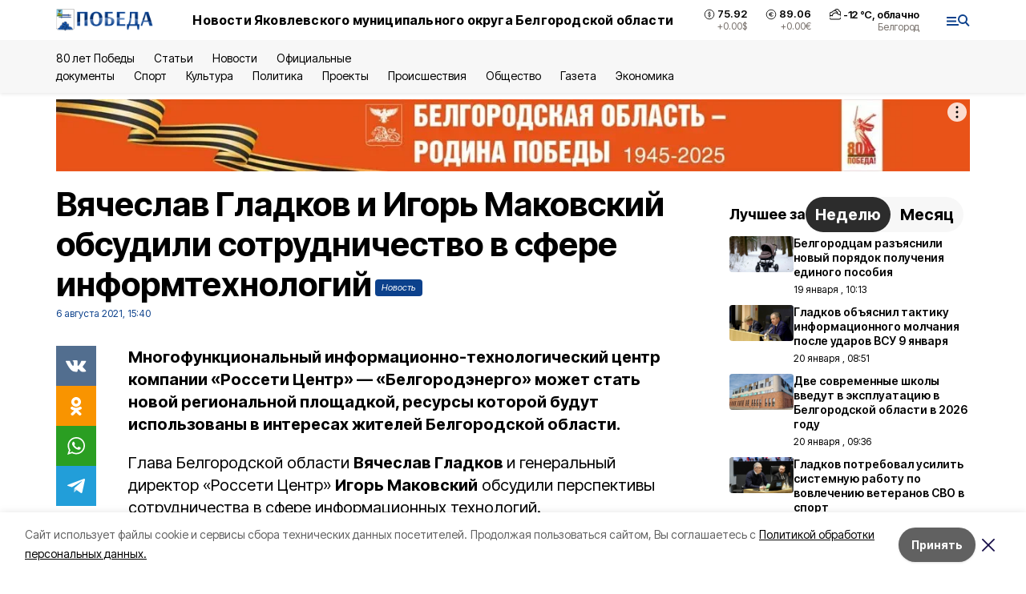

--- FILE ---
content_type: text/html; charset=utf-8
request_url: https://bel-pobeda.ru/news/obshestvo/2021-08-06/vyacheslav-gladkov-i-igor-makovskiy-obsudili-sotrudnichestvo-v-sfere-informtehnologiy-72927
body_size: 21603
content:
<!DOCTYPE html><html lang="ru" translate="no"><head><link rel="preconnect" href="https://fonts.googleapis.com"/><link rel="preconnect" href="https://fonts.gstatic.com" crossorigin="crossOrigin"/><script>window.yaContextCb = window.yaContextCb || []</script><script src="https://yandex.ru/ads/system/context.js" async=""></script><link rel="preconnect" href="https://fonts.gstatic.com" crossorigin /><meta charSet="utf-8"/><script async="" src="https://jsn.24smi.net/smi.js"></script><script>(window.smiq = window.smiq || []).push();</script><link rel="icon" href="https://bel-pobeda.ru/attachments/596b2d02b4b37a58253b3f0c77c59ded1cf1715c/store/9f9b8ab7a7422dcff4929583b366fa0f91371a3c904d37a01f1bd9edcf2d/favicon_str.ico" type="image/x-icon"/><style>:root {--active-color: #0C418C}</style><style>:root {--links-color: #0C418C</style><meta name="viewport" content="width=1250"/><meta name="yandex-verification" content="657d6e005d723b31"/><meta name="google-site-verification" content="PB0eio-mazb7VqXyg_OLFhq7Y4kPSZffikfbYFc431U"/><meta name="zen-verification" content="01QgAMDmUtxO62BsKcxH6LlnNnzkrUps38hkMbkzLx5yxHzeWnS8G7RxxJJwhKaH"/><meta property="og:url" content="https://bel-pobeda.ru/news/obshestvo/2021-08-06/vyacheslav-gladkov-i-igor-makovskiy-obsudili-sotrudnichestvo-v-sfere-informtehnologiy-72927"/><meta property="og:type" content="article"/><link rel="canonical" href="https://bel-pobeda.ru/news/obshestvo/2021-08-06/vyacheslav-gladkov-i-igor-makovskiy-obsudili-sotrudnichestvo-v-sfere-informtehnologiy-72927"/><title>Вячеслав Гладков и Игорь Маковский обсудили сотрудничество в сфере информтехнологий</title><meta property="og:title" content="Вячеслав Гладков и Игорь Маковский обсудили сотрудничество в сфере информтехнологий"/><meta property="og:description" content="Многофункциональный информационно-технологический центр компании «Россети Центр» — «Белгородэнерго» может стать новой региональной площадкой, ресурсы которой будут использованы в интересах жителей Белгородской области."/><meta name="description" content="Многофункциональный информационно-технологический центр компании «Россети Центр» — «Белгородэнерго» может стать новой региональной площадкой, ресурсы которой будут использованы в интересах жителей Белгородской области."/><meta property="vk:image"/><meta property="twitter:image"/><meta property="og:image"/><link rel="amphtml" href="https://bel-pobeda.ru/news/obshestvo/2021-08-06/vyacheslav-gladkov-i-igor-makovskiy-obsudili-sotrudnichestvo-v-sfere-informtehnologiy-72927?amp=1"/><meta name="next-head-count" content="21"/><link rel="preload" href="/_next/static/css/7525cea062d9ba07.css" as="style"/><link rel="stylesheet" href="/_next/static/css/7525cea062d9ba07.css" data-n-g=""/><link rel="preload" href="/_next/static/css/733cdf5d842729ef.css" as="style"/><link rel="stylesheet" href="/_next/static/css/733cdf5d842729ef.css" data-n-p=""/><link rel="preload" href="/_next/static/css/4afd6468bc212200.css" as="style"/><link rel="stylesheet" href="/_next/static/css/4afd6468bc212200.css"/><noscript data-n-css=""></noscript><script defer="" nomodule="" src="/_next/static/chunks/polyfills-5cd94c89d3acac5f.js"></script><script defer="" src="/_next/static/chunks/9856.ded1cf57c85110af.js"></script><script src="/_next/static/chunks/webpack-606b0d219f2158c5.js" defer=""></script><script src="/_next/static/chunks/framework-568b840ecff66744.js" defer=""></script><script src="/_next/static/chunks/main-b3fb2db701131c64.js" defer=""></script><script src="/_next/static/chunks/pages/_app-732237c6c1065986.js" defer=""></script><script src="/_next/static/chunks/a4c92b5b-8873d9e3e06a0c69.js" defer=""></script><script src="/_next/static/chunks/2642-56c8aeb99d01ffb3.js" defer=""></script><script src="/_next/static/chunks/5917-949cd58c67d4f4f2.js" defer=""></script><script src="/_next/static/chunks/8127-1a99a37dbac18254.js" defer=""></script><script src="/_next/static/chunks/1770-7a6624c724bff677.js" defer=""></script><script src="/_next/static/chunks/7049-9913525f9aae816e.js" defer=""></script><script src="/_next/static/chunks/2260-239c596b6e8c5e9d.js" defer=""></script><script src="/_next/static/chunks/9773-1d20a0b1d40ece9b.js" defer=""></script><script src="/_next/static/chunks/pages/news/%5Brubric%5D/%5Bdate%5D/%5Bslug%5D-f3fe7bf9194c39a1.js" defer=""></script><script src="/_next/static/vJKOEWHQQpt8ahsMjg6QB/_buildManifest.js" defer=""></script><script src="/_next/static/vJKOEWHQQpt8ahsMjg6QB/_ssgManifest.js" defer=""></script><script src="/_next/static/vJKOEWHQQpt8ahsMjg6QB/_middlewareManifest.js" defer=""></script><style data-href="https://fonts.googleapis.com/css2?family=Inter:wght@300;400;600;700;800;900&family=Rubik:wght@400;500;700&family=Manrope:wght@300;700;800&family=Raleway:wght@800;900&family=Montserrat:wght@400;600;700;800;900&display=swap">@font-face{font-family:'Inter';font-style:normal;font-weight:300;font-display:swap;src:url(https://fonts.gstatic.com/s/inter/v19/UcCO3FwrK3iLTeHuS_nVMrMxCp50SjIw2boKoduKmMEVuOKfMZs.woff) format('woff')}@font-face{font-family:'Inter';font-style:normal;font-weight:400;font-display:swap;src:url(https://fonts.gstatic.com/s/inter/v19/UcCO3FwrK3iLTeHuS_nVMrMxCp50SjIw2boKoduKmMEVuLyfMZs.woff) format('woff')}@font-face{font-family:'Inter';font-style:normal;font-weight:600;font-display:swap;src:url(https://fonts.gstatic.com/s/inter/v19/UcCO3FwrK3iLTeHuS_nVMrMxCp50SjIw2boKoduKmMEVuGKYMZs.woff) format('woff')}@font-face{font-family:'Inter';font-style:normal;font-weight:700;font-display:swap;src:url(https://fonts.gstatic.com/s/inter/v19/UcCO3FwrK3iLTeHuS_nVMrMxCp50SjIw2boKoduKmMEVuFuYMZs.woff) format('woff')}@font-face{font-family:'Inter';font-style:normal;font-weight:800;font-display:swap;src:url(https://fonts.gstatic.com/s/inter/v19/UcCO3FwrK3iLTeHuS_nVMrMxCp50SjIw2boKoduKmMEVuDyYMZs.woff) format('woff')}@font-face{font-family:'Inter';font-style:normal;font-weight:900;font-display:swap;src:url(https://fonts.gstatic.com/s/inter/v19/UcCO3FwrK3iLTeHuS_nVMrMxCp50SjIw2boKoduKmMEVuBWYMZs.woff) format('woff')}@font-face{font-family:'Manrope';font-style:normal;font-weight:300;font-display:swap;src:url(https://fonts.gstatic.com/s/manrope/v20/xn7_YHE41ni1AdIRqAuZuw1Bx9mbZk6jFO_G.woff) format('woff')}@font-face{font-family:'Manrope';font-style:normal;font-weight:700;font-display:swap;src:url(https://fonts.gstatic.com/s/manrope/v20/xn7_YHE41ni1AdIRqAuZuw1Bx9mbZk4aE-_G.woff) format('woff')}@font-face{font-family:'Manrope';font-style:normal;font-weight:800;font-display:swap;src:url(https://fonts.gstatic.com/s/manrope/v20/xn7_YHE41ni1AdIRqAuZuw1Bx9mbZk59E-_G.woff) format('woff')}@font-face{font-family:'Montserrat';font-style:normal;font-weight:400;font-display:swap;src:url(https://fonts.gstatic.com/s/montserrat/v31/JTUHjIg1_i6t8kCHKm4532VJOt5-QNFgpCtr6Ew9.woff) format('woff')}@font-face{font-family:'Montserrat';font-style:normal;font-weight:600;font-display:swap;src:url(https://fonts.gstatic.com/s/montserrat/v31/JTUHjIg1_i6t8kCHKm4532VJOt5-QNFgpCu170w9.woff) format('woff')}@font-face{font-family:'Montserrat';font-style:normal;font-weight:700;font-display:swap;src:url(https://fonts.gstatic.com/s/montserrat/v31/JTUHjIg1_i6t8kCHKm4532VJOt5-QNFgpCuM70w9.woff) format('woff')}@font-face{font-family:'Montserrat';font-style:normal;font-weight:800;font-display:swap;src:url(https://fonts.gstatic.com/s/montserrat/v31/JTUHjIg1_i6t8kCHKm4532VJOt5-QNFgpCvr70w9.woff) format('woff')}@font-face{font-family:'Montserrat';font-style:normal;font-weight:900;font-display:swap;src:url(https://fonts.gstatic.com/s/montserrat/v31/JTUHjIg1_i6t8kCHKm4532VJOt5-QNFgpCvC70w9.woff) format('woff')}@font-face{font-family:'Raleway';font-style:normal;font-weight:800;font-display:swap;src:url(https://fonts.gstatic.com/s/raleway/v36/1Ptxg8zYS_SKggPN4iEgvnHyvveLxVtapYCM.woff) format('woff')}@font-face{font-family:'Raleway';font-style:normal;font-weight:900;font-display:swap;src:url(https://fonts.gstatic.com/s/raleway/v36/1Ptxg8zYS_SKggPN4iEgvnHyvveLxVtzpYCM.woff) format('woff')}@font-face{font-family:'Rubik';font-style:normal;font-weight:400;font-display:swap;src:url(https://fonts.gstatic.com/s/rubik/v30/iJWZBXyIfDnIV5PNhY1KTN7Z-Yh-B4i1Uw.woff) format('woff')}@font-face{font-family:'Rubik';font-style:normal;font-weight:500;font-display:swap;src:url(https://fonts.gstatic.com/s/rubik/v30/iJWZBXyIfDnIV5PNhY1KTN7Z-Yh-NYi1Uw.woff) format('woff')}@font-face{font-family:'Rubik';font-style:normal;font-weight:700;font-display:swap;src:url(https://fonts.gstatic.com/s/rubik/v30/iJWZBXyIfDnIV5PNhY1KTN7Z-Yh-4I-1Uw.woff) format('woff')}@font-face{font-family:'Inter';font-style:normal;font-weight:300;font-display:swap;src:url(https://fonts.gstatic.com/s/inter/v19/UcC73FwrK3iLTeHuS_nVMrMxCp50SjIa2JL7W0Q5n-wU.woff2) format('woff2');unicode-range:U+0460-052F,U+1C80-1C8A,U+20B4,U+2DE0-2DFF,U+A640-A69F,U+FE2E-FE2F}@font-face{font-family:'Inter';font-style:normal;font-weight:300;font-display:swap;src:url(https://fonts.gstatic.com/s/inter/v19/UcC73FwrK3iLTeHuS_nVMrMxCp50SjIa0ZL7W0Q5n-wU.woff2) format('woff2');unicode-range:U+0301,U+0400-045F,U+0490-0491,U+04B0-04B1,U+2116}@font-face{font-family:'Inter';font-style:normal;font-weight:300;font-display:swap;src:url(https://fonts.gstatic.com/s/inter/v19/UcC73FwrK3iLTeHuS_nVMrMxCp50SjIa2ZL7W0Q5n-wU.woff2) format('woff2');unicode-range:U+1F00-1FFF}@font-face{font-family:'Inter';font-style:normal;font-weight:300;font-display:swap;src:url(https://fonts.gstatic.com/s/inter/v19/UcC73FwrK3iLTeHuS_nVMrMxCp50SjIa1pL7W0Q5n-wU.woff2) format('woff2');unicode-range:U+0370-0377,U+037A-037F,U+0384-038A,U+038C,U+038E-03A1,U+03A3-03FF}@font-face{font-family:'Inter';font-style:normal;font-weight:300;font-display:swap;src:url(https://fonts.gstatic.com/s/inter/v19/UcC73FwrK3iLTeHuS_nVMrMxCp50SjIa2pL7W0Q5n-wU.woff2) format('woff2');unicode-range:U+0102-0103,U+0110-0111,U+0128-0129,U+0168-0169,U+01A0-01A1,U+01AF-01B0,U+0300-0301,U+0303-0304,U+0308-0309,U+0323,U+0329,U+1EA0-1EF9,U+20AB}@font-face{font-family:'Inter';font-style:normal;font-weight:300;font-display:swap;src:url(https://fonts.gstatic.com/s/inter/v19/UcC73FwrK3iLTeHuS_nVMrMxCp50SjIa25L7W0Q5n-wU.woff2) format('woff2');unicode-range:U+0100-02BA,U+02BD-02C5,U+02C7-02CC,U+02CE-02D7,U+02DD-02FF,U+0304,U+0308,U+0329,U+1D00-1DBF,U+1E00-1E9F,U+1EF2-1EFF,U+2020,U+20A0-20AB,U+20AD-20C0,U+2113,U+2C60-2C7F,U+A720-A7FF}@font-face{font-family:'Inter';font-style:normal;font-weight:300;font-display:swap;src:url(https://fonts.gstatic.com/s/inter/v19/UcC73FwrK3iLTeHuS_nVMrMxCp50SjIa1ZL7W0Q5nw.woff2) format('woff2');unicode-range:U+0000-00FF,U+0131,U+0152-0153,U+02BB-02BC,U+02C6,U+02DA,U+02DC,U+0304,U+0308,U+0329,U+2000-206F,U+20AC,U+2122,U+2191,U+2193,U+2212,U+2215,U+FEFF,U+FFFD}@font-face{font-family:'Inter';font-style:normal;font-weight:400;font-display:swap;src:url(https://fonts.gstatic.com/s/inter/v19/UcC73FwrK3iLTeHuS_nVMrMxCp50SjIa2JL7W0Q5n-wU.woff2) format('woff2');unicode-range:U+0460-052F,U+1C80-1C8A,U+20B4,U+2DE0-2DFF,U+A640-A69F,U+FE2E-FE2F}@font-face{font-family:'Inter';font-style:normal;font-weight:400;font-display:swap;src:url(https://fonts.gstatic.com/s/inter/v19/UcC73FwrK3iLTeHuS_nVMrMxCp50SjIa0ZL7W0Q5n-wU.woff2) format('woff2');unicode-range:U+0301,U+0400-045F,U+0490-0491,U+04B0-04B1,U+2116}@font-face{font-family:'Inter';font-style:normal;font-weight:400;font-display:swap;src:url(https://fonts.gstatic.com/s/inter/v19/UcC73FwrK3iLTeHuS_nVMrMxCp50SjIa2ZL7W0Q5n-wU.woff2) format('woff2');unicode-range:U+1F00-1FFF}@font-face{font-family:'Inter';font-style:normal;font-weight:400;font-display:swap;src:url(https://fonts.gstatic.com/s/inter/v19/UcC73FwrK3iLTeHuS_nVMrMxCp50SjIa1pL7W0Q5n-wU.woff2) format('woff2');unicode-range:U+0370-0377,U+037A-037F,U+0384-038A,U+038C,U+038E-03A1,U+03A3-03FF}@font-face{font-family:'Inter';font-style:normal;font-weight:400;font-display:swap;src:url(https://fonts.gstatic.com/s/inter/v19/UcC73FwrK3iLTeHuS_nVMrMxCp50SjIa2pL7W0Q5n-wU.woff2) format('woff2');unicode-range:U+0102-0103,U+0110-0111,U+0128-0129,U+0168-0169,U+01A0-01A1,U+01AF-01B0,U+0300-0301,U+0303-0304,U+0308-0309,U+0323,U+0329,U+1EA0-1EF9,U+20AB}@font-face{font-family:'Inter';font-style:normal;font-weight:400;font-display:swap;src:url(https://fonts.gstatic.com/s/inter/v19/UcC73FwrK3iLTeHuS_nVMrMxCp50SjIa25L7W0Q5n-wU.woff2) format('woff2');unicode-range:U+0100-02BA,U+02BD-02C5,U+02C7-02CC,U+02CE-02D7,U+02DD-02FF,U+0304,U+0308,U+0329,U+1D00-1DBF,U+1E00-1E9F,U+1EF2-1EFF,U+2020,U+20A0-20AB,U+20AD-20C0,U+2113,U+2C60-2C7F,U+A720-A7FF}@font-face{font-family:'Inter';font-style:normal;font-weight:400;font-display:swap;src:url(https://fonts.gstatic.com/s/inter/v19/UcC73FwrK3iLTeHuS_nVMrMxCp50SjIa1ZL7W0Q5nw.woff2) format('woff2');unicode-range:U+0000-00FF,U+0131,U+0152-0153,U+02BB-02BC,U+02C6,U+02DA,U+02DC,U+0304,U+0308,U+0329,U+2000-206F,U+20AC,U+2122,U+2191,U+2193,U+2212,U+2215,U+FEFF,U+FFFD}@font-face{font-family:'Inter';font-style:normal;font-weight:600;font-display:swap;src:url(https://fonts.gstatic.com/s/inter/v19/UcC73FwrK3iLTeHuS_nVMrMxCp50SjIa2JL7W0Q5n-wU.woff2) format('woff2');unicode-range:U+0460-052F,U+1C80-1C8A,U+20B4,U+2DE0-2DFF,U+A640-A69F,U+FE2E-FE2F}@font-face{font-family:'Inter';font-style:normal;font-weight:600;font-display:swap;src:url(https://fonts.gstatic.com/s/inter/v19/UcC73FwrK3iLTeHuS_nVMrMxCp50SjIa0ZL7W0Q5n-wU.woff2) format('woff2');unicode-range:U+0301,U+0400-045F,U+0490-0491,U+04B0-04B1,U+2116}@font-face{font-family:'Inter';font-style:normal;font-weight:600;font-display:swap;src:url(https://fonts.gstatic.com/s/inter/v19/UcC73FwrK3iLTeHuS_nVMrMxCp50SjIa2ZL7W0Q5n-wU.woff2) format('woff2');unicode-range:U+1F00-1FFF}@font-face{font-family:'Inter';font-style:normal;font-weight:600;font-display:swap;src:url(https://fonts.gstatic.com/s/inter/v19/UcC73FwrK3iLTeHuS_nVMrMxCp50SjIa1pL7W0Q5n-wU.woff2) format('woff2');unicode-range:U+0370-0377,U+037A-037F,U+0384-038A,U+038C,U+038E-03A1,U+03A3-03FF}@font-face{font-family:'Inter';font-style:normal;font-weight:600;font-display:swap;src:url(https://fonts.gstatic.com/s/inter/v19/UcC73FwrK3iLTeHuS_nVMrMxCp50SjIa2pL7W0Q5n-wU.woff2) format('woff2');unicode-range:U+0102-0103,U+0110-0111,U+0128-0129,U+0168-0169,U+01A0-01A1,U+01AF-01B0,U+0300-0301,U+0303-0304,U+0308-0309,U+0323,U+0329,U+1EA0-1EF9,U+20AB}@font-face{font-family:'Inter';font-style:normal;font-weight:600;font-display:swap;src:url(https://fonts.gstatic.com/s/inter/v19/UcC73FwrK3iLTeHuS_nVMrMxCp50SjIa25L7W0Q5n-wU.woff2) format('woff2');unicode-range:U+0100-02BA,U+02BD-02C5,U+02C7-02CC,U+02CE-02D7,U+02DD-02FF,U+0304,U+0308,U+0329,U+1D00-1DBF,U+1E00-1E9F,U+1EF2-1EFF,U+2020,U+20A0-20AB,U+20AD-20C0,U+2113,U+2C60-2C7F,U+A720-A7FF}@font-face{font-family:'Inter';font-style:normal;font-weight:600;font-display:swap;src:url(https://fonts.gstatic.com/s/inter/v19/UcC73FwrK3iLTeHuS_nVMrMxCp50SjIa1ZL7W0Q5nw.woff2) format('woff2');unicode-range:U+0000-00FF,U+0131,U+0152-0153,U+02BB-02BC,U+02C6,U+02DA,U+02DC,U+0304,U+0308,U+0329,U+2000-206F,U+20AC,U+2122,U+2191,U+2193,U+2212,U+2215,U+FEFF,U+FFFD}@font-face{font-family:'Inter';font-style:normal;font-weight:700;font-display:swap;src:url(https://fonts.gstatic.com/s/inter/v19/UcC73FwrK3iLTeHuS_nVMrMxCp50SjIa2JL7W0Q5n-wU.woff2) format('woff2');unicode-range:U+0460-052F,U+1C80-1C8A,U+20B4,U+2DE0-2DFF,U+A640-A69F,U+FE2E-FE2F}@font-face{font-family:'Inter';font-style:normal;font-weight:700;font-display:swap;src:url(https://fonts.gstatic.com/s/inter/v19/UcC73FwrK3iLTeHuS_nVMrMxCp50SjIa0ZL7W0Q5n-wU.woff2) format('woff2');unicode-range:U+0301,U+0400-045F,U+0490-0491,U+04B0-04B1,U+2116}@font-face{font-family:'Inter';font-style:normal;font-weight:700;font-display:swap;src:url(https://fonts.gstatic.com/s/inter/v19/UcC73FwrK3iLTeHuS_nVMrMxCp50SjIa2ZL7W0Q5n-wU.woff2) format('woff2');unicode-range:U+1F00-1FFF}@font-face{font-family:'Inter';font-style:normal;font-weight:700;font-display:swap;src:url(https://fonts.gstatic.com/s/inter/v19/UcC73FwrK3iLTeHuS_nVMrMxCp50SjIa1pL7W0Q5n-wU.woff2) format('woff2');unicode-range:U+0370-0377,U+037A-037F,U+0384-038A,U+038C,U+038E-03A1,U+03A3-03FF}@font-face{font-family:'Inter';font-style:normal;font-weight:700;font-display:swap;src:url(https://fonts.gstatic.com/s/inter/v19/UcC73FwrK3iLTeHuS_nVMrMxCp50SjIa2pL7W0Q5n-wU.woff2) format('woff2');unicode-range:U+0102-0103,U+0110-0111,U+0128-0129,U+0168-0169,U+01A0-01A1,U+01AF-01B0,U+0300-0301,U+0303-0304,U+0308-0309,U+0323,U+0329,U+1EA0-1EF9,U+20AB}@font-face{font-family:'Inter';font-style:normal;font-weight:700;font-display:swap;src:url(https://fonts.gstatic.com/s/inter/v19/UcC73FwrK3iLTeHuS_nVMrMxCp50SjIa25L7W0Q5n-wU.woff2) format('woff2');unicode-range:U+0100-02BA,U+02BD-02C5,U+02C7-02CC,U+02CE-02D7,U+02DD-02FF,U+0304,U+0308,U+0329,U+1D00-1DBF,U+1E00-1E9F,U+1EF2-1EFF,U+2020,U+20A0-20AB,U+20AD-20C0,U+2113,U+2C60-2C7F,U+A720-A7FF}@font-face{font-family:'Inter';font-style:normal;font-weight:700;font-display:swap;src:url(https://fonts.gstatic.com/s/inter/v19/UcC73FwrK3iLTeHuS_nVMrMxCp50SjIa1ZL7W0Q5nw.woff2) format('woff2');unicode-range:U+0000-00FF,U+0131,U+0152-0153,U+02BB-02BC,U+02C6,U+02DA,U+02DC,U+0304,U+0308,U+0329,U+2000-206F,U+20AC,U+2122,U+2191,U+2193,U+2212,U+2215,U+FEFF,U+FFFD}@font-face{font-family:'Inter';font-style:normal;font-weight:800;font-display:swap;src:url(https://fonts.gstatic.com/s/inter/v19/UcC73FwrK3iLTeHuS_nVMrMxCp50SjIa2JL7W0Q5n-wU.woff2) format('woff2');unicode-range:U+0460-052F,U+1C80-1C8A,U+20B4,U+2DE0-2DFF,U+A640-A69F,U+FE2E-FE2F}@font-face{font-family:'Inter';font-style:normal;font-weight:800;font-display:swap;src:url(https://fonts.gstatic.com/s/inter/v19/UcC73FwrK3iLTeHuS_nVMrMxCp50SjIa0ZL7W0Q5n-wU.woff2) format('woff2');unicode-range:U+0301,U+0400-045F,U+0490-0491,U+04B0-04B1,U+2116}@font-face{font-family:'Inter';font-style:normal;font-weight:800;font-display:swap;src:url(https://fonts.gstatic.com/s/inter/v19/UcC73FwrK3iLTeHuS_nVMrMxCp50SjIa2ZL7W0Q5n-wU.woff2) format('woff2');unicode-range:U+1F00-1FFF}@font-face{font-family:'Inter';font-style:normal;font-weight:800;font-display:swap;src:url(https://fonts.gstatic.com/s/inter/v19/UcC73FwrK3iLTeHuS_nVMrMxCp50SjIa1pL7W0Q5n-wU.woff2) format('woff2');unicode-range:U+0370-0377,U+037A-037F,U+0384-038A,U+038C,U+038E-03A1,U+03A3-03FF}@font-face{font-family:'Inter';font-style:normal;font-weight:800;font-display:swap;src:url(https://fonts.gstatic.com/s/inter/v19/UcC73FwrK3iLTeHuS_nVMrMxCp50SjIa2pL7W0Q5n-wU.woff2) format('woff2');unicode-range:U+0102-0103,U+0110-0111,U+0128-0129,U+0168-0169,U+01A0-01A1,U+01AF-01B0,U+0300-0301,U+0303-0304,U+0308-0309,U+0323,U+0329,U+1EA0-1EF9,U+20AB}@font-face{font-family:'Inter';font-style:normal;font-weight:800;font-display:swap;src:url(https://fonts.gstatic.com/s/inter/v19/UcC73FwrK3iLTeHuS_nVMrMxCp50SjIa25L7W0Q5n-wU.woff2) format('woff2');unicode-range:U+0100-02BA,U+02BD-02C5,U+02C7-02CC,U+02CE-02D7,U+02DD-02FF,U+0304,U+0308,U+0329,U+1D00-1DBF,U+1E00-1E9F,U+1EF2-1EFF,U+2020,U+20A0-20AB,U+20AD-20C0,U+2113,U+2C60-2C7F,U+A720-A7FF}@font-face{font-family:'Inter';font-style:normal;font-weight:800;font-display:swap;src:url(https://fonts.gstatic.com/s/inter/v19/UcC73FwrK3iLTeHuS_nVMrMxCp50SjIa1ZL7W0Q5nw.woff2) format('woff2');unicode-range:U+0000-00FF,U+0131,U+0152-0153,U+02BB-02BC,U+02C6,U+02DA,U+02DC,U+0304,U+0308,U+0329,U+2000-206F,U+20AC,U+2122,U+2191,U+2193,U+2212,U+2215,U+FEFF,U+FFFD}@font-face{font-family:'Inter';font-style:normal;font-weight:900;font-display:swap;src:url(https://fonts.gstatic.com/s/inter/v19/UcC73FwrK3iLTeHuS_nVMrMxCp50SjIa2JL7W0Q5n-wU.woff2) format('woff2');unicode-range:U+0460-052F,U+1C80-1C8A,U+20B4,U+2DE0-2DFF,U+A640-A69F,U+FE2E-FE2F}@font-face{font-family:'Inter';font-style:normal;font-weight:900;font-display:swap;src:url(https://fonts.gstatic.com/s/inter/v19/UcC73FwrK3iLTeHuS_nVMrMxCp50SjIa0ZL7W0Q5n-wU.woff2) format('woff2');unicode-range:U+0301,U+0400-045F,U+0490-0491,U+04B0-04B1,U+2116}@font-face{font-family:'Inter';font-style:normal;font-weight:900;font-display:swap;src:url(https://fonts.gstatic.com/s/inter/v19/UcC73FwrK3iLTeHuS_nVMrMxCp50SjIa2ZL7W0Q5n-wU.woff2) format('woff2');unicode-range:U+1F00-1FFF}@font-face{font-family:'Inter';font-style:normal;font-weight:900;font-display:swap;src:url(https://fonts.gstatic.com/s/inter/v19/UcC73FwrK3iLTeHuS_nVMrMxCp50SjIa1pL7W0Q5n-wU.woff2) format('woff2');unicode-range:U+0370-0377,U+037A-037F,U+0384-038A,U+038C,U+038E-03A1,U+03A3-03FF}@font-face{font-family:'Inter';font-style:normal;font-weight:900;font-display:swap;src:url(https://fonts.gstatic.com/s/inter/v19/UcC73FwrK3iLTeHuS_nVMrMxCp50SjIa2pL7W0Q5n-wU.woff2) format('woff2');unicode-range:U+0102-0103,U+0110-0111,U+0128-0129,U+0168-0169,U+01A0-01A1,U+01AF-01B0,U+0300-0301,U+0303-0304,U+0308-0309,U+0323,U+0329,U+1EA0-1EF9,U+20AB}@font-face{font-family:'Inter';font-style:normal;font-weight:900;font-display:swap;src:url(https://fonts.gstatic.com/s/inter/v19/UcC73FwrK3iLTeHuS_nVMrMxCp50SjIa25L7W0Q5n-wU.woff2) format('woff2');unicode-range:U+0100-02BA,U+02BD-02C5,U+02C7-02CC,U+02CE-02D7,U+02DD-02FF,U+0304,U+0308,U+0329,U+1D00-1DBF,U+1E00-1E9F,U+1EF2-1EFF,U+2020,U+20A0-20AB,U+20AD-20C0,U+2113,U+2C60-2C7F,U+A720-A7FF}@font-face{font-family:'Inter';font-style:normal;font-weight:900;font-display:swap;src:url(https://fonts.gstatic.com/s/inter/v19/UcC73FwrK3iLTeHuS_nVMrMxCp50SjIa1ZL7W0Q5nw.woff2) format('woff2');unicode-range:U+0000-00FF,U+0131,U+0152-0153,U+02BB-02BC,U+02C6,U+02DA,U+02DC,U+0304,U+0308,U+0329,U+2000-206F,U+20AC,U+2122,U+2191,U+2193,U+2212,U+2215,U+FEFF,U+FFFD}@font-face{font-family:'Manrope';font-style:normal;font-weight:300;font-display:swap;src:url(https://fonts.gstatic.com/s/manrope/v20/xn7gYHE41ni1AdIRggqxSvfedN62Zw.woff2) format('woff2');unicode-range:U+0460-052F,U+1C80-1C8A,U+20B4,U+2DE0-2DFF,U+A640-A69F,U+FE2E-FE2F}@font-face{font-family:'Manrope';font-style:normal;font-weight:300;font-display:swap;src:url(https://fonts.gstatic.com/s/manrope/v20/xn7gYHE41ni1AdIRggOxSvfedN62Zw.woff2) format('woff2');unicode-range:U+0301,U+0400-045F,U+0490-0491,U+04B0-04B1,U+2116}@font-face{font-family:'Manrope';font-style:normal;font-weight:300;font-display:swap;src:url(https://fonts.gstatic.com/s/manrope/v20/xn7gYHE41ni1AdIRggSxSvfedN62Zw.woff2) format('woff2');unicode-range:U+0370-0377,U+037A-037F,U+0384-038A,U+038C,U+038E-03A1,U+03A3-03FF}@font-face{font-family:'Manrope';font-style:normal;font-weight:300;font-display:swap;src:url(https://fonts.gstatic.com/s/manrope/v20/xn7gYHE41ni1AdIRggixSvfedN62Zw.woff2) format('woff2');unicode-range:U+0102-0103,U+0110-0111,U+0128-0129,U+0168-0169,U+01A0-01A1,U+01AF-01B0,U+0300-0301,U+0303-0304,U+0308-0309,U+0323,U+0329,U+1EA0-1EF9,U+20AB}@font-face{font-family:'Manrope';font-style:normal;font-weight:300;font-display:swap;src:url(https://fonts.gstatic.com/s/manrope/v20/xn7gYHE41ni1AdIRggmxSvfedN62Zw.woff2) format('woff2');unicode-range:U+0100-02BA,U+02BD-02C5,U+02C7-02CC,U+02CE-02D7,U+02DD-02FF,U+0304,U+0308,U+0329,U+1D00-1DBF,U+1E00-1E9F,U+1EF2-1EFF,U+2020,U+20A0-20AB,U+20AD-20C0,U+2113,U+2C60-2C7F,U+A720-A7FF}@font-face{font-family:'Manrope';font-style:normal;font-weight:300;font-display:swap;src:url(https://fonts.gstatic.com/s/manrope/v20/xn7gYHE41ni1AdIRggexSvfedN4.woff2) format('woff2');unicode-range:U+0000-00FF,U+0131,U+0152-0153,U+02BB-02BC,U+02C6,U+02DA,U+02DC,U+0304,U+0308,U+0329,U+2000-206F,U+20AC,U+2122,U+2191,U+2193,U+2212,U+2215,U+FEFF,U+FFFD}@font-face{font-family:'Manrope';font-style:normal;font-weight:700;font-display:swap;src:url(https://fonts.gstatic.com/s/manrope/v20/xn7gYHE41ni1AdIRggqxSvfedN62Zw.woff2) format('woff2');unicode-range:U+0460-052F,U+1C80-1C8A,U+20B4,U+2DE0-2DFF,U+A640-A69F,U+FE2E-FE2F}@font-face{font-family:'Manrope';font-style:normal;font-weight:700;font-display:swap;src:url(https://fonts.gstatic.com/s/manrope/v20/xn7gYHE41ni1AdIRggOxSvfedN62Zw.woff2) format('woff2');unicode-range:U+0301,U+0400-045F,U+0490-0491,U+04B0-04B1,U+2116}@font-face{font-family:'Manrope';font-style:normal;font-weight:700;font-display:swap;src:url(https://fonts.gstatic.com/s/manrope/v20/xn7gYHE41ni1AdIRggSxSvfedN62Zw.woff2) format('woff2');unicode-range:U+0370-0377,U+037A-037F,U+0384-038A,U+038C,U+038E-03A1,U+03A3-03FF}@font-face{font-family:'Manrope';font-style:normal;font-weight:700;font-display:swap;src:url(https://fonts.gstatic.com/s/manrope/v20/xn7gYHE41ni1AdIRggixSvfedN62Zw.woff2) format('woff2');unicode-range:U+0102-0103,U+0110-0111,U+0128-0129,U+0168-0169,U+01A0-01A1,U+01AF-01B0,U+0300-0301,U+0303-0304,U+0308-0309,U+0323,U+0329,U+1EA0-1EF9,U+20AB}@font-face{font-family:'Manrope';font-style:normal;font-weight:700;font-display:swap;src:url(https://fonts.gstatic.com/s/manrope/v20/xn7gYHE41ni1AdIRggmxSvfedN62Zw.woff2) format('woff2');unicode-range:U+0100-02BA,U+02BD-02C5,U+02C7-02CC,U+02CE-02D7,U+02DD-02FF,U+0304,U+0308,U+0329,U+1D00-1DBF,U+1E00-1E9F,U+1EF2-1EFF,U+2020,U+20A0-20AB,U+20AD-20C0,U+2113,U+2C60-2C7F,U+A720-A7FF}@font-face{font-family:'Manrope';font-style:normal;font-weight:700;font-display:swap;src:url(https://fonts.gstatic.com/s/manrope/v20/xn7gYHE41ni1AdIRggexSvfedN4.woff2) format('woff2');unicode-range:U+0000-00FF,U+0131,U+0152-0153,U+02BB-02BC,U+02C6,U+02DA,U+02DC,U+0304,U+0308,U+0329,U+2000-206F,U+20AC,U+2122,U+2191,U+2193,U+2212,U+2215,U+FEFF,U+FFFD}@font-face{font-family:'Manrope';font-style:normal;font-weight:800;font-display:swap;src:url(https://fonts.gstatic.com/s/manrope/v20/xn7gYHE41ni1AdIRggqxSvfedN62Zw.woff2) format('woff2');unicode-range:U+0460-052F,U+1C80-1C8A,U+20B4,U+2DE0-2DFF,U+A640-A69F,U+FE2E-FE2F}@font-face{font-family:'Manrope';font-style:normal;font-weight:800;font-display:swap;src:url(https://fonts.gstatic.com/s/manrope/v20/xn7gYHE41ni1AdIRggOxSvfedN62Zw.woff2) format('woff2');unicode-range:U+0301,U+0400-045F,U+0490-0491,U+04B0-04B1,U+2116}@font-face{font-family:'Manrope';font-style:normal;font-weight:800;font-display:swap;src:url(https://fonts.gstatic.com/s/manrope/v20/xn7gYHE41ni1AdIRggSxSvfedN62Zw.woff2) format('woff2');unicode-range:U+0370-0377,U+037A-037F,U+0384-038A,U+038C,U+038E-03A1,U+03A3-03FF}@font-face{font-family:'Manrope';font-style:normal;font-weight:800;font-display:swap;src:url(https://fonts.gstatic.com/s/manrope/v20/xn7gYHE41ni1AdIRggixSvfedN62Zw.woff2) format('woff2');unicode-range:U+0102-0103,U+0110-0111,U+0128-0129,U+0168-0169,U+01A0-01A1,U+01AF-01B0,U+0300-0301,U+0303-0304,U+0308-0309,U+0323,U+0329,U+1EA0-1EF9,U+20AB}@font-face{font-family:'Manrope';font-style:normal;font-weight:800;font-display:swap;src:url(https://fonts.gstatic.com/s/manrope/v20/xn7gYHE41ni1AdIRggmxSvfedN62Zw.woff2) format('woff2');unicode-range:U+0100-02BA,U+02BD-02C5,U+02C7-02CC,U+02CE-02D7,U+02DD-02FF,U+0304,U+0308,U+0329,U+1D00-1DBF,U+1E00-1E9F,U+1EF2-1EFF,U+2020,U+20A0-20AB,U+20AD-20C0,U+2113,U+2C60-2C7F,U+A720-A7FF}@font-face{font-family:'Manrope';font-style:normal;font-weight:800;font-display:swap;src:url(https://fonts.gstatic.com/s/manrope/v20/xn7gYHE41ni1AdIRggexSvfedN4.woff2) format('woff2');unicode-range:U+0000-00FF,U+0131,U+0152-0153,U+02BB-02BC,U+02C6,U+02DA,U+02DC,U+0304,U+0308,U+0329,U+2000-206F,U+20AC,U+2122,U+2191,U+2193,U+2212,U+2215,U+FEFF,U+FFFD}@font-face{font-family:'Montserrat';font-style:normal;font-weight:400;font-display:swap;src:url(https://fonts.gstatic.com/s/montserrat/v31/JTUSjIg1_i6t8kCHKm459WRhyyTh89ZNpQ.woff2) format('woff2');unicode-range:U+0460-052F,U+1C80-1C8A,U+20B4,U+2DE0-2DFF,U+A640-A69F,U+FE2E-FE2F}@font-face{font-family:'Montserrat';font-style:normal;font-weight:400;font-display:swap;src:url(https://fonts.gstatic.com/s/montserrat/v31/JTUSjIg1_i6t8kCHKm459W1hyyTh89ZNpQ.woff2) format('woff2');unicode-range:U+0301,U+0400-045F,U+0490-0491,U+04B0-04B1,U+2116}@font-face{font-family:'Montserrat';font-style:normal;font-weight:400;font-display:swap;src:url(https://fonts.gstatic.com/s/montserrat/v31/JTUSjIg1_i6t8kCHKm459WZhyyTh89ZNpQ.woff2) format('woff2');unicode-range:U+0102-0103,U+0110-0111,U+0128-0129,U+0168-0169,U+01A0-01A1,U+01AF-01B0,U+0300-0301,U+0303-0304,U+0308-0309,U+0323,U+0329,U+1EA0-1EF9,U+20AB}@font-face{font-family:'Montserrat';font-style:normal;font-weight:400;font-display:swap;src:url(https://fonts.gstatic.com/s/montserrat/v31/JTUSjIg1_i6t8kCHKm459WdhyyTh89ZNpQ.woff2) format('woff2');unicode-range:U+0100-02BA,U+02BD-02C5,U+02C7-02CC,U+02CE-02D7,U+02DD-02FF,U+0304,U+0308,U+0329,U+1D00-1DBF,U+1E00-1E9F,U+1EF2-1EFF,U+2020,U+20A0-20AB,U+20AD-20C0,U+2113,U+2C60-2C7F,U+A720-A7FF}@font-face{font-family:'Montserrat';font-style:normal;font-weight:400;font-display:swap;src:url(https://fonts.gstatic.com/s/montserrat/v31/JTUSjIg1_i6t8kCHKm459WlhyyTh89Y.woff2) format('woff2');unicode-range:U+0000-00FF,U+0131,U+0152-0153,U+02BB-02BC,U+02C6,U+02DA,U+02DC,U+0304,U+0308,U+0329,U+2000-206F,U+20AC,U+2122,U+2191,U+2193,U+2212,U+2215,U+FEFF,U+FFFD}@font-face{font-family:'Montserrat';font-style:normal;font-weight:600;font-display:swap;src:url(https://fonts.gstatic.com/s/montserrat/v31/JTUSjIg1_i6t8kCHKm459WRhyyTh89ZNpQ.woff2) format('woff2');unicode-range:U+0460-052F,U+1C80-1C8A,U+20B4,U+2DE0-2DFF,U+A640-A69F,U+FE2E-FE2F}@font-face{font-family:'Montserrat';font-style:normal;font-weight:600;font-display:swap;src:url(https://fonts.gstatic.com/s/montserrat/v31/JTUSjIg1_i6t8kCHKm459W1hyyTh89ZNpQ.woff2) format('woff2');unicode-range:U+0301,U+0400-045F,U+0490-0491,U+04B0-04B1,U+2116}@font-face{font-family:'Montserrat';font-style:normal;font-weight:600;font-display:swap;src:url(https://fonts.gstatic.com/s/montserrat/v31/JTUSjIg1_i6t8kCHKm459WZhyyTh89ZNpQ.woff2) format('woff2');unicode-range:U+0102-0103,U+0110-0111,U+0128-0129,U+0168-0169,U+01A0-01A1,U+01AF-01B0,U+0300-0301,U+0303-0304,U+0308-0309,U+0323,U+0329,U+1EA0-1EF9,U+20AB}@font-face{font-family:'Montserrat';font-style:normal;font-weight:600;font-display:swap;src:url(https://fonts.gstatic.com/s/montserrat/v31/JTUSjIg1_i6t8kCHKm459WdhyyTh89ZNpQ.woff2) format('woff2');unicode-range:U+0100-02BA,U+02BD-02C5,U+02C7-02CC,U+02CE-02D7,U+02DD-02FF,U+0304,U+0308,U+0329,U+1D00-1DBF,U+1E00-1E9F,U+1EF2-1EFF,U+2020,U+20A0-20AB,U+20AD-20C0,U+2113,U+2C60-2C7F,U+A720-A7FF}@font-face{font-family:'Montserrat';font-style:normal;font-weight:600;font-display:swap;src:url(https://fonts.gstatic.com/s/montserrat/v31/JTUSjIg1_i6t8kCHKm459WlhyyTh89Y.woff2) format('woff2');unicode-range:U+0000-00FF,U+0131,U+0152-0153,U+02BB-02BC,U+02C6,U+02DA,U+02DC,U+0304,U+0308,U+0329,U+2000-206F,U+20AC,U+2122,U+2191,U+2193,U+2212,U+2215,U+FEFF,U+FFFD}@font-face{font-family:'Montserrat';font-style:normal;font-weight:700;font-display:swap;src:url(https://fonts.gstatic.com/s/montserrat/v31/JTUSjIg1_i6t8kCHKm459WRhyyTh89ZNpQ.woff2) format('woff2');unicode-range:U+0460-052F,U+1C80-1C8A,U+20B4,U+2DE0-2DFF,U+A640-A69F,U+FE2E-FE2F}@font-face{font-family:'Montserrat';font-style:normal;font-weight:700;font-display:swap;src:url(https://fonts.gstatic.com/s/montserrat/v31/JTUSjIg1_i6t8kCHKm459W1hyyTh89ZNpQ.woff2) format('woff2');unicode-range:U+0301,U+0400-045F,U+0490-0491,U+04B0-04B1,U+2116}@font-face{font-family:'Montserrat';font-style:normal;font-weight:700;font-display:swap;src:url(https://fonts.gstatic.com/s/montserrat/v31/JTUSjIg1_i6t8kCHKm459WZhyyTh89ZNpQ.woff2) format('woff2');unicode-range:U+0102-0103,U+0110-0111,U+0128-0129,U+0168-0169,U+01A0-01A1,U+01AF-01B0,U+0300-0301,U+0303-0304,U+0308-0309,U+0323,U+0329,U+1EA0-1EF9,U+20AB}@font-face{font-family:'Montserrat';font-style:normal;font-weight:700;font-display:swap;src:url(https://fonts.gstatic.com/s/montserrat/v31/JTUSjIg1_i6t8kCHKm459WdhyyTh89ZNpQ.woff2) format('woff2');unicode-range:U+0100-02BA,U+02BD-02C5,U+02C7-02CC,U+02CE-02D7,U+02DD-02FF,U+0304,U+0308,U+0329,U+1D00-1DBF,U+1E00-1E9F,U+1EF2-1EFF,U+2020,U+20A0-20AB,U+20AD-20C0,U+2113,U+2C60-2C7F,U+A720-A7FF}@font-face{font-family:'Montserrat';font-style:normal;font-weight:700;font-display:swap;src:url(https://fonts.gstatic.com/s/montserrat/v31/JTUSjIg1_i6t8kCHKm459WlhyyTh89Y.woff2) format('woff2');unicode-range:U+0000-00FF,U+0131,U+0152-0153,U+02BB-02BC,U+02C6,U+02DA,U+02DC,U+0304,U+0308,U+0329,U+2000-206F,U+20AC,U+2122,U+2191,U+2193,U+2212,U+2215,U+FEFF,U+FFFD}@font-face{font-family:'Montserrat';font-style:normal;font-weight:800;font-display:swap;src:url(https://fonts.gstatic.com/s/montserrat/v31/JTUSjIg1_i6t8kCHKm459WRhyyTh89ZNpQ.woff2) format('woff2');unicode-range:U+0460-052F,U+1C80-1C8A,U+20B4,U+2DE0-2DFF,U+A640-A69F,U+FE2E-FE2F}@font-face{font-family:'Montserrat';font-style:normal;font-weight:800;font-display:swap;src:url(https://fonts.gstatic.com/s/montserrat/v31/JTUSjIg1_i6t8kCHKm459W1hyyTh89ZNpQ.woff2) format('woff2');unicode-range:U+0301,U+0400-045F,U+0490-0491,U+04B0-04B1,U+2116}@font-face{font-family:'Montserrat';font-style:normal;font-weight:800;font-display:swap;src:url(https://fonts.gstatic.com/s/montserrat/v31/JTUSjIg1_i6t8kCHKm459WZhyyTh89ZNpQ.woff2) format('woff2');unicode-range:U+0102-0103,U+0110-0111,U+0128-0129,U+0168-0169,U+01A0-01A1,U+01AF-01B0,U+0300-0301,U+0303-0304,U+0308-0309,U+0323,U+0329,U+1EA0-1EF9,U+20AB}@font-face{font-family:'Montserrat';font-style:normal;font-weight:800;font-display:swap;src:url(https://fonts.gstatic.com/s/montserrat/v31/JTUSjIg1_i6t8kCHKm459WdhyyTh89ZNpQ.woff2) format('woff2');unicode-range:U+0100-02BA,U+02BD-02C5,U+02C7-02CC,U+02CE-02D7,U+02DD-02FF,U+0304,U+0308,U+0329,U+1D00-1DBF,U+1E00-1E9F,U+1EF2-1EFF,U+2020,U+20A0-20AB,U+20AD-20C0,U+2113,U+2C60-2C7F,U+A720-A7FF}@font-face{font-family:'Montserrat';font-style:normal;font-weight:800;font-display:swap;src:url(https://fonts.gstatic.com/s/montserrat/v31/JTUSjIg1_i6t8kCHKm459WlhyyTh89Y.woff2) format('woff2');unicode-range:U+0000-00FF,U+0131,U+0152-0153,U+02BB-02BC,U+02C6,U+02DA,U+02DC,U+0304,U+0308,U+0329,U+2000-206F,U+20AC,U+2122,U+2191,U+2193,U+2212,U+2215,U+FEFF,U+FFFD}@font-face{font-family:'Montserrat';font-style:normal;font-weight:900;font-display:swap;src:url(https://fonts.gstatic.com/s/montserrat/v31/JTUSjIg1_i6t8kCHKm459WRhyyTh89ZNpQ.woff2) format('woff2');unicode-range:U+0460-052F,U+1C80-1C8A,U+20B4,U+2DE0-2DFF,U+A640-A69F,U+FE2E-FE2F}@font-face{font-family:'Montserrat';font-style:normal;font-weight:900;font-display:swap;src:url(https://fonts.gstatic.com/s/montserrat/v31/JTUSjIg1_i6t8kCHKm459W1hyyTh89ZNpQ.woff2) format('woff2');unicode-range:U+0301,U+0400-045F,U+0490-0491,U+04B0-04B1,U+2116}@font-face{font-family:'Montserrat';font-style:normal;font-weight:900;font-display:swap;src:url(https://fonts.gstatic.com/s/montserrat/v31/JTUSjIg1_i6t8kCHKm459WZhyyTh89ZNpQ.woff2) format('woff2');unicode-range:U+0102-0103,U+0110-0111,U+0128-0129,U+0168-0169,U+01A0-01A1,U+01AF-01B0,U+0300-0301,U+0303-0304,U+0308-0309,U+0323,U+0329,U+1EA0-1EF9,U+20AB}@font-face{font-family:'Montserrat';font-style:normal;font-weight:900;font-display:swap;src:url(https://fonts.gstatic.com/s/montserrat/v31/JTUSjIg1_i6t8kCHKm459WdhyyTh89ZNpQ.woff2) format('woff2');unicode-range:U+0100-02BA,U+02BD-02C5,U+02C7-02CC,U+02CE-02D7,U+02DD-02FF,U+0304,U+0308,U+0329,U+1D00-1DBF,U+1E00-1E9F,U+1EF2-1EFF,U+2020,U+20A0-20AB,U+20AD-20C0,U+2113,U+2C60-2C7F,U+A720-A7FF}@font-face{font-family:'Montserrat';font-style:normal;font-weight:900;font-display:swap;src:url(https://fonts.gstatic.com/s/montserrat/v31/JTUSjIg1_i6t8kCHKm459WlhyyTh89Y.woff2) format('woff2');unicode-range:U+0000-00FF,U+0131,U+0152-0153,U+02BB-02BC,U+02C6,U+02DA,U+02DC,U+0304,U+0308,U+0329,U+2000-206F,U+20AC,U+2122,U+2191,U+2193,U+2212,U+2215,U+FEFF,U+FFFD}@font-face{font-family:'Raleway';font-style:normal;font-weight:800;font-display:swap;src:url(https://fonts.gstatic.com/s/raleway/v36/1Ptug8zYS_SKggPNyCAIT4ttDfCmxA.woff2) format('woff2');unicode-range:U+0460-052F,U+1C80-1C8A,U+20B4,U+2DE0-2DFF,U+A640-A69F,U+FE2E-FE2F}@font-face{font-family:'Raleway';font-style:normal;font-weight:800;font-display:swap;src:url(https://fonts.gstatic.com/s/raleway/v36/1Ptug8zYS_SKggPNyCkIT4ttDfCmxA.woff2) format('woff2');unicode-range:U+0301,U+0400-045F,U+0490-0491,U+04B0-04B1,U+2116}@font-face{font-family:'Raleway';font-style:normal;font-weight:800;font-display:swap;src:url(https://fonts.gstatic.com/s/raleway/v36/1Ptug8zYS_SKggPNyCIIT4ttDfCmxA.woff2) format('woff2');unicode-range:U+0102-0103,U+0110-0111,U+0128-0129,U+0168-0169,U+01A0-01A1,U+01AF-01B0,U+0300-0301,U+0303-0304,U+0308-0309,U+0323,U+0329,U+1EA0-1EF9,U+20AB}@font-face{font-family:'Raleway';font-style:normal;font-weight:800;font-display:swap;src:url(https://fonts.gstatic.com/s/raleway/v36/1Ptug8zYS_SKggPNyCMIT4ttDfCmxA.woff2) format('woff2');unicode-range:U+0100-02BA,U+02BD-02C5,U+02C7-02CC,U+02CE-02D7,U+02DD-02FF,U+0304,U+0308,U+0329,U+1D00-1DBF,U+1E00-1E9F,U+1EF2-1EFF,U+2020,U+20A0-20AB,U+20AD-20C0,U+2113,U+2C60-2C7F,U+A720-A7FF}@font-face{font-family:'Raleway';font-style:normal;font-weight:800;font-display:swap;src:url(https://fonts.gstatic.com/s/raleway/v36/1Ptug8zYS_SKggPNyC0IT4ttDfA.woff2) format('woff2');unicode-range:U+0000-00FF,U+0131,U+0152-0153,U+02BB-02BC,U+02C6,U+02DA,U+02DC,U+0304,U+0308,U+0329,U+2000-206F,U+20AC,U+2122,U+2191,U+2193,U+2212,U+2215,U+FEFF,U+FFFD}@font-face{font-family:'Raleway';font-style:normal;font-weight:900;font-display:swap;src:url(https://fonts.gstatic.com/s/raleway/v36/1Ptug8zYS_SKggPNyCAIT4ttDfCmxA.woff2) format('woff2');unicode-range:U+0460-052F,U+1C80-1C8A,U+20B4,U+2DE0-2DFF,U+A640-A69F,U+FE2E-FE2F}@font-face{font-family:'Raleway';font-style:normal;font-weight:900;font-display:swap;src:url(https://fonts.gstatic.com/s/raleway/v36/1Ptug8zYS_SKggPNyCkIT4ttDfCmxA.woff2) format('woff2');unicode-range:U+0301,U+0400-045F,U+0490-0491,U+04B0-04B1,U+2116}@font-face{font-family:'Raleway';font-style:normal;font-weight:900;font-display:swap;src:url(https://fonts.gstatic.com/s/raleway/v36/1Ptug8zYS_SKggPNyCIIT4ttDfCmxA.woff2) format('woff2');unicode-range:U+0102-0103,U+0110-0111,U+0128-0129,U+0168-0169,U+01A0-01A1,U+01AF-01B0,U+0300-0301,U+0303-0304,U+0308-0309,U+0323,U+0329,U+1EA0-1EF9,U+20AB}@font-face{font-family:'Raleway';font-style:normal;font-weight:900;font-display:swap;src:url(https://fonts.gstatic.com/s/raleway/v36/1Ptug8zYS_SKggPNyCMIT4ttDfCmxA.woff2) format('woff2');unicode-range:U+0100-02BA,U+02BD-02C5,U+02C7-02CC,U+02CE-02D7,U+02DD-02FF,U+0304,U+0308,U+0329,U+1D00-1DBF,U+1E00-1E9F,U+1EF2-1EFF,U+2020,U+20A0-20AB,U+20AD-20C0,U+2113,U+2C60-2C7F,U+A720-A7FF}@font-face{font-family:'Raleway';font-style:normal;font-weight:900;font-display:swap;src:url(https://fonts.gstatic.com/s/raleway/v36/1Ptug8zYS_SKggPNyC0IT4ttDfA.woff2) format('woff2');unicode-range:U+0000-00FF,U+0131,U+0152-0153,U+02BB-02BC,U+02C6,U+02DA,U+02DC,U+0304,U+0308,U+0329,U+2000-206F,U+20AC,U+2122,U+2191,U+2193,U+2212,U+2215,U+FEFF,U+FFFD}@font-face{font-family:'Rubik';font-style:normal;font-weight:400;font-display:swap;src:url(https://fonts.gstatic.com/s/rubik/v30/iJWKBXyIfDnIV7nErXyw023e1Ik.woff2) format('woff2');unicode-range:U+0600-06FF,U+0750-077F,U+0870-088E,U+0890-0891,U+0897-08E1,U+08E3-08FF,U+200C-200E,U+2010-2011,U+204F,U+2E41,U+FB50-FDFF,U+FE70-FE74,U+FE76-FEFC,U+102E0-102FB,U+10E60-10E7E,U+10EC2-10EC4,U+10EFC-10EFF,U+1EE00-1EE03,U+1EE05-1EE1F,U+1EE21-1EE22,U+1EE24,U+1EE27,U+1EE29-1EE32,U+1EE34-1EE37,U+1EE39,U+1EE3B,U+1EE42,U+1EE47,U+1EE49,U+1EE4B,U+1EE4D-1EE4F,U+1EE51-1EE52,U+1EE54,U+1EE57,U+1EE59,U+1EE5B,U+1EE5D,U+1EE5F,U+1EE61-1EE62,U+1EE64,U+1EE67-1EE6A,U+1EE6C-1EE72,U+1EE74-1EE77,U+1EE79-1EE7C,U+1EE7E,U+1EE80-1EE89,U+1EE8B-1EE9B,U+1EEA1-1EEA3,U+1EEA5-1EEA9,U+1EEAB-1EEBB,U+1EEF0-1EEF1}@font-face{font-family:'Rubik';font-style:normal;font-weight:400;font-display:swap;src:url(https://fonts.gstatic.com/s/rubik/v30/iJWKBXyIfDnIV7nMrXyw023e1Ik.woff2) format('woff2');unicode-range:U+0460-052F,U+1C80-1C8A,U+20B4,U+2DE0-2DFF,U+A640-A69F,U+FE2E-FE2F}@font-face{font-family:'Rubik';font-style:normal;font-weight:400;font-display:swap;src:url(https://fonts.gstatic.com/s/rubik/v30/iJWKBXyIfDnIV7nFrXyw023e1Ik.woff2) format('woff2');unicode-range:U+0301,U+0400-045F,U+0490-0491,U+04B0-04B1,U+2116}@font-face{font-family:'Rubik';font-style:normal;font-weight:400;font-display:swap;src:url(https://fonts.gstatic.com/s/rubik/v30/iJWKBXyIfDnIV7nDrXyw023e1Ik.woff2) format('woff2');unicode-range:U+0307-0308,U+0590-05FF,U+200C-2010,U+20AA,U+25CC,U+FB1D-FB4F}@font-face{font-family:'Rubik';font-style:normal;font-weight:400;font-display:swap;src:url(https://fonts.gstatic.com/s/rubik/v30/iJWKBXyIfDnIV7nPrXyw023e1Ik.woff2) format('woff2');unicode-range:U+0100-02BA,U+02BD-02C5,U+02C7-02CC,U+02CE-02D7,U+02DD-02FF,U+0304,U+0308,U+0329,U+1D00-1DBF,U+1E00-1E9F,U+1EF2-1EFF,U+2020,U+20A0-20AB,U+20AD-20C0,U+2113,U+2C60-2C7F,U+A720-A7FF}@font-face{font-family:'Rubik';font-style:normal;font-weight:400;font-display:swap;src:url(https://fonts.gstatic.com/s/rubik/v30/iJWKBXyIfDnIV7nBrXyw023e.woff2) format('woff2');unicode-range:U+0000-00FF,U+0131,U+0152-0153,U+02BB-02BC,U+02C6,U+02DA,U+02DC,U+0304,U+0308,U+0329,U+2000-206F,U+20AC,U+2122,U+2191,U+2193,U+2212,U+2215,U+FEFF,U+FFFD}@font-face{font-family:'Rubik';font-style:normal;font-weight:500;font-display:swap;src:url(https://fonts.gstatic.com/s/rubik/v30/iJWKBXyIfDnIV7nErXyw023e1Ik.woff2) format('woff2');unicode-range:U+0600-06FF,U+0750-077F,U+0870-088E,U+0890-0891,U+0897-08E1,U+08E3-08FF,U+200C-200E,U+2010-2011,U+204F,U+2E41,U+FB50-FDFF,U+FE70-FE74,U+FE76-FEFC,U+102E0-102FB,U+10E60-10E7E,U+10EC2-10EC4,U+10EFC-10EFF,U+1EE00-1EE03,U+1EE05-1EE1F,U+1EE21-1EE22,U+1EE24,U+1EE27,U+1EE29-1EE32,U+1EE34-1EE37,U+1EE39,U+1EE3B,U+1EE42,U+1EE47,U+1EE49,U+1EE4B,U+1EE4D-1EE4F,U+1EE51-1EE52,U+1EE54,U+1EE57,U+1EE59,U+1EE5B,U+1EE5D,U+1EE5F,U+1EE61-1EE62,U+1EE64,U+1EE67-1EE6A,U+1EE6C-1EE72,U+1EE74-1EE77,U+1EE79-1EE7C,U+1EE7E,U+1EE80-1EE89,U+1EE8B-1EE9B,U+1EEA1-1EEA3,U+1EEA5-1EEA9,U+1EEAB-1EEBB,U+1EEF0-1EEF1}@font-face{font-family:'Rubik';font-style:normal;font-weight:500;font-display:swap;src:url(https://fonts.gstatic.com/s/rubik/v30/iJWKBXyIfDnIV7nMrXyw023e1Ik.woff2) format('woff2');unicode-range:U+0460-052F,U+1C80-1C8A,U+20B4,U+2DE0-2DFF,U+A640-A69F,U+FE2E-FE2F}@font-face{font-family:'Rubik';font-style:normal;font-weight:500;font-display:swap;src:url(https://fonts.gstatic.com/s/rubik/v30/iJWKBXyIfDnIV7nFrXyw023e1Ik.woff2) format('woff2');unicode-range:U+0301,U+0400-045F,U+0490-0491,U+04B0-04B1,U+2116}@font-face{font-family:'Rubik';font-style:normal;font-weight:500;font-display:swap;src:url(https://fonts.gstatic.com/s/rubik/v30/iJWKBXyIfDnIV7nDrXyw023e1Ik.woff2) format('woff2');unicode-range:U+0307-0308,U+0590-05FF,U+200C-2010,U+20AA,U+25CC,U+FB1D-FB4F}@font-face{font-family:'Rubik';font-style:normal;font-weight:500;font-display:swap;src:url(https://fonts.gstatic.com/s/rubik/v30/iJWKBXyIfDnIV7nPrXyw023e1Ik.woff2) format('woff2');unicode-range:U+0100-02BA,U+02BD-02C5,U+02C7-02CC,U+02CE-02D7,U+02DD-02FF,U+0304,U+0308,U+0329,U+1D00-1DBF,U+1E00-1E9F,U+1EF2-1EFF,U+2020,U+20A0-20AB,U+20AD-20C0,U+2113,U+2C60-2C7F,U+A720-A7FF}@font-face{font-family:'Rubik';font-style:normal;font-weight:500;font-display:swap;src:url(https://fonts.gstatic.com/s/rubik/v30/iJWKBXyIfDnIV7nBrXyw023e.woff2) format('woff2');unicode-range:U+0000-00FF,U+0131,U+0152-0153,U+02BB-02BC,U+02C6,U+02DA,U+02DC,U+0304,U+0308,U+0329,U+2000-206F,U+20AC,U+2122,U+2191,U+2193,U+2212,U+2215,U+FEFF,U+FFFD}@font-face{font-family:'Rubik';font-style:normal;font-weight:700;font-display:swap;src:url(https://fonts.gstatic.com/s/rubik/v30/iJWKBXyIfDnIV7nErXyw023e1Ik.woff2) format('woff2');unicode-range:U+0600-06FF,U+0750-077F,U+0870-088E,U+0890-0891,U+0897-08E1,U+08E3-08FF,U+200C-200E,U+2010-2011,U+204F,U+2E41,U+FB50-FDFF,U+FE70-FE74,U+FE76-FEFC,U+102E0-102FB,U+10E60-10E7E,U+10EC2-10EC4,U+10EFC-10EFF,U+1EE00-1EE03,U+1EE05-1EE1F,U+1EE21-1EE22,U+1EE24,U+1EE27,U+1EE29-1EE32,U+1EE34-1EE37,U+1EE39,U+1EE3B,U+1EE42,U+1EE47,U+1EE49,U+1EE4B,U+1EE4D-1EE4F,U+1EE51-1EE52,U+1EE54,U+1EE57,U+1EE59,U+1EE5B,U+1EE5D,U+1EE5F,U+1EE61-1EE62,U+1EE64,U+1EE67-1EE6A,U+1EE6C-1EE72,U+1EE74-1EE77,U+1EE79-1EE7C,U+1EE7E,U+1EE80-1EE89,U+1EE8B-1EE9B,U+1EEA1-1EEA3,U+1EEA5-1EEA9,U+1EEAB-1EEBB,U+1EEF0-1EEF1}@font-face{font-family:'Rubik';font-style:normal;font-weight:700;font-display:swap;src:url(https://fonts.gstatic.com/s/rubik/v30/iJWKBXyIfDnIV7nMrXyw023e1Ik.woff2) format('woff2');unicode-range:U+0460-052F,U+1C80-1C8A,U+20B4,U+2DE0-2DFF,U+A640-A69F,U+FE2E-FE2F}@font-face{font-family:'Rubik';font-style:normal;font-weight:700;font-display:swap;src:url(https://fonts.gstatic.com/s/rubik/v30/iJWKBXyIfDnIV7nFrXyw023e1Ik.woff2) format('woff2');unicode-range:U+0301,U+0400-045F,U+0490-0491,U+04B0-04B1,U+2116}@font-face{font-family:'Rubik';font-style:normal;font-weight:700;font-display:swap;src:url(https://fonts.gstatic.com/s/rubik/v30/iJWKBXyIfDnIV7nDrXyw023e1Ik.woff2) format('woff2');unicode-range:U+0307-0308,U+0590-05FF,U+200C-2010,U+20AA,U+25CC,U+FB1D-FB4F}@font-face{font-family:'Rubik';font-style:normal;font-weight:700;font-display:swap;src:url(https://fonts.gstatic.com/s/rubik/v30/iJWKBXyIfDnIV7nPrXyw023e1Ik.woff2) format('woff2');unicode-range:U+0100-02BA,U+02BD-02C5,U+02C7-02CC,U+02CE-02D7,U+02DD-02FF,U+0304,U+0308,U+0329,U+1D00-1DBF,U+1E00-1E9F,U+1EF2-1EFF,U+2020,U+20A0-20AB,U+20AD-20C0,U+2113,U+2C60-2C7F,U+A720-A7FF}@font-face{font-family:'Rubik';font-style:normal;font-weight:700;font-display:swap;src:url(https://fonts.gstatic.com/s/rubik/v30/iJWKBXyIfDnIV7nBrXyw023e.woff2) format('woff2');unicode-range:U+0000-00FF,U+0131,U+0152-0153,U+02BB-02BC,U+02C6,U+02DA,U+02DC,U+0304,U+0308,U+0329,U+2000-206F,U+20AC,U+2122,U+2191,U+2193,U+2212,U+2215,U+FEFF,U+FFFD}</style><style data-href="https://fonts.googleapis.com/css2?family=Inter+Tight:ital,wght@0,400;0,500;0,600;0,700;1,400;1,500;1,600;1,700&display=swap">@font-face{font-family:'Inter Tight';font-style:italic;font-weight:400;font-display:swap;src:url(https://fonts.gstatic.com/s/intertight/v8/NGShv5HMAFg6IuGlBNMjxLsC66ZMtb8hyW62x0xCHy5U.woff) format('woff')}@font-face{font-family:'Inter Tight';font-style:italic;font-weight:500;font-display:swap;src:url(https://fonts.gstatic.com/s/intertight/v8/NGShv5HMAFg6IuGlBNMjxLsC66ZMtb8hyW62x0xwHy5U.woff) format('woff')}@font-face{font-family:'Inter Tight';font-style:italic;font-weight:600;font-display:swap;src:url(https://fonts.gstatic.com/s/intertight/v8/NGShv5HMAFg6IuGlBNMjxLsC66ZMtb8hyW62x0ycGC5U.woff) format('woff')}@font-face{font-family:'Inter Tight';font-style:italic;font-weight:700;font-display:swap;src:url(https://fonts.gstatic.com/s/intertight/v8/NGShv5HMAFg6IuGlBNMjxLsC66ZMtb8hyW62x0ylGC5U.woff) format('woff')}@font-face{font-family:'Inter Tight';font-style:normal;font-weight:400;font-display:swap;src:url(https://fonts.gstatic.com/s/intertight/v8/NGSnv5HMAFg6IuGlBNMjxJEL2VmU3NS7Z2mjDw-qXw.woff) format('woff')}@font-face{font-family:'Inter Tight';font-style:normal;font-weight:500;font-display:swap;src:url(https://fonts.gstatic.com/s/intertight/v8/NGSnv5HMAFg6IuGlBNMjxJEL2VmU3NS7Z2mjPQ-qXw.woff) format('woff')}@font-face{font-family:'Inter Tight';font-style:normal;font-weight:600;font-display:swap;src:url(https://fonts.gstatic.com/s/intertight/v8/NGSnv5HMAFg6IuGlBNMjxJEL2VmU3NS7Z2mj0QiqXw.woff) format('woff')}@font-face{font-family:'Inter Tight';font-style:normal;font-weight:700;font-display:swap;src:url(https://fonts.gstatic.com/s/intertight/v8/NGSnv5HMAFg6IuGlBNMjxJEL2VmU3NS7Z2mj6AiqXw.woff) format('woff')}@font-face{font-family:'Inter Tight';font-style:italic;font-weight:400;font-display:swap;src:url(https://fonts.gstatic.com/s/intertight/v8/NGSyv5HMAFg6IuGlBNMjxLsCwadkREW-emmbxg.woff2) format('woff2');unicode-range:U+0460-052F,U+1C80-1C8A,U+20B4,U+2DE0-2DFF,U+A640-A69F,U+FE2E-FE2F}@font-face{font-family:'Inter Tight';font-style:italic;font-weight:400;font-display:swap;src:url(https://fonts.gstatic.com/s/intertight/v8/NGSyv5HMAFg6IuGlBNMjxLsCwa5kREW-emmbxg.woff2) format('woff2');unicode-range:U+0301,U+0400-045F,U+0490-0491,U+04B0-04B1,U+2116}@font-face{font-family:'Inter Tight';font-style:italic;font-weight:400;font-display:swap;src:url(https://fonts.gstatic.com/s/intertight/v8/NGSyv5HMAFg6IuGlBNMjxLsCwaZkREW-emmbxg.woff2) format('woff2');unicode-range:U+1F00-1FFF}@font-face{font-family:'Inter Tight';font-style:italic;font-weight:400;font-display:swap;src:url(https://fonts.gstatic.com/s/intertight/v8/NGSyv5HMAFg6IuGlBNMjxLsCwalkREW-emmbxg.woff2) format('woff2');unicode-range:U+0370-0377,U+037A-037F,U+0384-038A,U+038C,U+038E-03A1,U+03A3-03FF}@font-face{font-family:'Inter Tight';font-style:italic;font-weight:400;font-display:swap;src:url(https://fonts.gstatic.com/s/intertight/v8/NGSyv5HMAFg6IuGlBNMjxLsCwaVkREW-emmbxg.woff2) format('woff2');unicode-range:U+0102-0103,U+0110-0111,U+0128-0129,U+0168-0169,U+01A0-01A1,U+01AF-01B0,U+0300-0301,U+0303-0304,U+0308-0309,U+0323,U+0329,U+1EA0-1EF9,U+20AB}@font-face{font-family:'Inter Tight';font-style:italic;font-weight:400;font-display:swap;src:url(https://fonts.gstatic.com/s/intertight/v8/NGSyv5HMAFg6IuGlBNMjxLsCwaRkREW-emmbxg.woff2) format('woff2');unicode-range:U+0100-02BA,U+02BD-02C5,U+02C7-02CC,U+02CE-02D7,U+02DD-02FF,U+0304,U+0308,U+0329,U+1D00-1DBF,U+1E00-1E9F,U+1EF2-1EFF,U+2020,U+20A0-20AB,U+20AD-20C0,U+2113,U+2C60-2C7F,U+A720-A7FF}@font-face{font-family:'Inter Tight';font-style:italic;font-weight:400;font-display:swap;src:url(https://fonts.gstatic.com/s/intertight/v8/NGSyv5HMAFg6IuGlBNMjxLsCwapkREW-emk.woff2) format('woff2');unicode-range:U+0000-00FF,U+0131,U+0152-0153,U+02BB-02BC,U+02C6,U+02DA,U+02DC,U+0304,U+0308,U+0329,U+2000-206F,U+20AC,U+2122,U+2191,U+2193,U+2212,U+2215,U+FEFF,U+FFFD}@font-face{font-family:'Inter Tight';font-style:italic;font-weight:500;font-display:swap;src:url(https://fonts.gstatic.com/s/intertight/v8/NGSyv5HMAFg6IuGlBNMjxLsCwadkREW-emmbxg.woff2) format('woff2');unicode-range:U+0460-052F,U+1C80-1C8A,U+20B4,U+2DE0-2DFF,U+A640-A69F,U+FE2E-FE2F}@font-face{font-family:'Inter Tight';font-style:italic;font-weight:500;font-display:swap;src:url(https://fonts.gstatic.com/s/intertight/v8/NGSyv5HMAFg6IuGlBNMjxLsCwa5kREW-emmbxg.woff2) format('woff2');unicode-range:U+0301,U+0400-045F,U+0490-0491,U+04B0-04B1,U+2116}@font-face{font-family:'Inter Tight';font-style:italic;font-weight:500;font-display:swap;src:url(https://fonts.gstatic.com/s/intertight/v8/NGSyv5HMAFg6IuGlBNMjxLsCwaZkREW-emmbxg.woff2) format('woff2');unicode-range:U+1F00-1FFF}@font-face{font-family:'Inter Tight';font-style:italic;font-weight:500;font-display:swap;src:url(https://fonts.gstatic.com/s/intertight/v8/NGSyv5HMAFg6IuGlBNMjxLsCwalkREW-emmbxg.woff2) format('woff2');unicode-range:U+0370-0377,U+037A-037F,U+0384-038A,U+038C,U+038E-03A1,U+03A3-03FF}@font-face{font-family:'Inter Tight';font-style:italic;font-weight:500;font-display:swap;src:url(https://fonts.gstatic.com/s/intertight/v8/NGSyv5HMAFg6IuGlBNMjxLsCwaVkREW-emmbxg.woff2) format('woff2');unicode-range:U+0102-0103,U+0110-0111,U+0128-0129,U+0168-0169,U+01A0-01A1,U+01AF-01B0,U+0300-0301,U+0303-0304,U+0308-0309,U+0323,U+0329,U+1EA0-1EF9,U+20AB}@font-face{font-family:'Inter Tight';font-style:italic;font-weight:500;font-display:swap;src:url(https://fonts.gstatic.com/s/intertight/v8/NGSyv5HMAFg6IuGlBNMjxLsCwaRkREW-emmbxg.woff2) format('woff2');unicode-range:U+0100-02BA,U+02BD-02C5,U+02C7-02CC,U+02CE-02D7,U+02DD-02FF,U+0304,U+0308,U+0329,U+1D00-1DBF,U+1E00-1E9F,U+1EF2-1EFF,U+2020,U+20A0-20AB,U+20AD-20C0,U+2113,U+2C60-2C7F,U+A720-A7FF}@font-face{font-family:'Inter Tight';font-style:italic;font-weight:500;font-display:swap;src:url(https://fonts.gstatic.com/s/intertight/v8/NGSyv5HMAFg6IuGlBNMjxLsCwapkREW-emk.woff2) format('woff2');unicode-range:U+0000-00FF,U+0131,U+0152-0153,U+02BB-02BC,U+02C6,U+02DA,U+02DC,U+0304,U+0308,U+0329,U+2000-206F,U+20AC,U+2122,U+2191,U+2193,U+2212,U+2215,U+FEFF,U+FFFD}@font-face{font-family:'Inter Tight';font-style:italic;font-weight:600;font-display:swap;src:url(https://fonts.gstatic.com/s/intertight/v8/NGSyv5HMAFg6IuGlBNMjxLsCwadkREW-emmbxg.woff2) format('woff2');unicode-range:U+0460-052F,U+1C80-1C8A,U+20B4,U+2DE0-2DFF,U+A640-A69F,U+FE2E-FE2F}@font-face{font-family:'Inter Tight';font-style:italic;font-weight:600;font-display:swap;src:url(https://fonts.gstatic.com/s/intertight/v8/NGSyv5HMAFg6IuGlBNMjxLsCwa5kREW-emmbxg.woff2) format('woff2');unicode-range:U+0301,U+0400-045F,U+0490-0491,U+04B0-04B1,U+2116}@font-face{font-family:'Inter Tight';font-style:italic;font-weight:600;font-display:swap;src:url(https://fonts.gstatic.com/s/intertight/v8/NGSyv5HMAFg6IuGlBNMjxLsCwaZkREW-emmbxg.woff2) format('woff2');unicode-range:U+1F00-1FFF}@font-face{font-family:'Inter Tight';font-style:italic;font-weight:600;font-display:swap;src:url(https://fonts.gstatic.com/s/intertight/v8/NGSyv5HMAFg6IuGlBNMjxLsCwalkREW-emmbxg.woff2) format('woff2');unicode-range:U+0370-0377,U+037A-037F,U+0384-038A,U+038C,U+038E-03A1,U+03A3-03FF}@font-face{font-family:'Inter Tight';font-style:italic;font-weight:600;font-display:swap;src:url(https://fonts.gstatic.com/s/intertight/v8/NGSyv5HMAFg6IuGlBNMjxLsCwaVkREW-emmbxg.woff2) format('woff2');unicode-range:U+0102-0103,U+0110-0111,U+0128-0129,U+0168-0169,U+01A0-01A1,U+01AF-01B0,U+0300-0301,U+0303-0304,U+0308-0309,U+0323,U+0329,U+1EA0-1EF9,U+20AB}@font-face{font-family:'Inter Tight';font-style:italic;font-weight:600;font-display:swap;src:url(https://fonts.gstatic.com/s/intertight/v8/NGSyv5HMAFg6IuGlBNMjxLsCwaRkREW-emmbxg.woff2) format('woff2');unicode-range:U+0100-02BA,U+02BD-02C5,U+02C7-02CC,U+02CE-02D7,U+02DD-02FF,U+0304,U+0308,U+0329,U+1D00-1DBF,U+1E00-1E9F,U+1EF2-1EFF,U+2020,U+20A0-20AB,U+20AD-20C0,U+2113,U+2C60-2C7F,U+A720-A7FF}@font-face{font-family:'Inter Tight';font-style:italic;font-weight:600;font-display:swap;src:url(https://fonts.gstatic.com/s/intertight/v8/NGSyv5HMAFg6IuGlBNMjxLsCwapkREW-emk.woff2) format('woff2');unicode-range:U+0000-00FF,U+0131,U+0152-0153,U+02BB-02BC,U+02C6,U+02DA,U+02DC,U+0304,U+0308,U+0329,U+2000-206F,U+20AC,U+2122,U+2191,U+2193,U+2212,U+2215,U+FEFF,U+FFFD}@font-face{font-family:'Inter Tight';font-style:italic;font-weight:700;font-display:swap;src:url(https://fonts.gstatic.com/s/intertight/v8/NGSyv5HMAFg6IuGlBNMjxLsCwadkREW-emmbxg.woff2) format('woff2');unicode-range:U+0460-052F,U+1C80-1C8A,U+20B4,U+2DE0-2DFF,U+A640-A69F,U+FE2E-FE2F}@font-face{font-family:'Inter Tight';font-style:italic;font-weight:700;font-display:swap;src:url(https://fonts.gstatic.com/s/intertight/v8/NGSyv5HMAFg6IuGlBNMjxLsCwa5kREW-emmbxg.woff2) format('woff2');unicode-range:U+0301,U+0400-045F,U+0490-0491,U+04B0-04B1,U+2116}@font-face{font-family:'Inter Tight';font-style:italic;font-weight:700;font-display:swap;src:url(https://fonts.gstatic.com/s/intertight/v8/NGSyv5HMAFg6IuGlBNMjxLsCwaZkREW-emmbxg.woff2) format('woff2');unicode-range:U+1F00-1FFF}@font-face{font-family:'Inter Tight';font-style:italic;font-weight:700;font-display:swap;src:url(https://fonts.gstatic.com/s/intertight/v8/NGSyv5HMAFg6IuGlBNMjxLsCwalkREW-emmbxg.woff2) format('woff2');unicode-range:U+0370-0377,U+037A-037F,U+0384-038A,U+038C,U+038E-03A1,U+03A3-03FF}@font-face{font-family:'Inter Tight';font-style:italic;font-weight:700;font-display:swap;src:url(https://fonts.gstatic.com/s/intertight/v8/NGSyv5HMAFg6IuGlBNMjxLsCwaVkREW-emmbxg.woff2) format('woff2');unicode-range:U+0102-0103,U+0110-0111,U+0128-0129,U+0168-0169,U+01A0-01A1,U+01AF-01B0,U+0300-0301,U+0303-0304,U+0308-0309,U+0323,U+0329,U+1EA0-1EF9,U+20AB}@font-face{font-family:'Inter Tight';font-style:italic;font-weight:700;font-display:swap;src:url(https://fonts.gstatic.com/s/intertight/v8/NGSyv5HMAFg6IuGlBNMjxLsCwaRkREW-emmbxg.woff2) format('woff2');unicode-range:U+0100-02BA,U+02BD-02C5,U+02C7-02CC,U+02CE-02D7,U+02DD-02FF,U+0304,U+0308,U+0329,U+1D00-1DBF,U+1E00-1E9F,U+1EF2-1EFF,U+2020,U+20A0-20AB,U+20AD-20C0,U+2113,U+2C60-2C7F,U+A720-A7FF}@font-face{font-family:'Inter Tight';font-style:italic;font-weight:700;font-display:swap;src:url(https://fonts.gstatic.com/s/intertight/v8/NGSyv5HMAFg6IuGlBNMjxLsCwapkREW-emk.woff2) format('woff2');unicode-range:U+0000-00FF,U+0131,U+0152-0153,U+02BB-02BC,U+02C6,U+02DA,U+02DC,U+0304,U+0308,U+0329,U+2000-206F,U+20AC,U+2122,U+2191,U+2193,U+2212,U+2215,U+FEFF,U+FFFD}@font-face{font-family:'Inter Tight';font-style:normal;font-weight:400;font-display:swap;src:url(https://fonts.gstatic.com/s/intertight/v8/NGSwv5HMAFg6IuGlBNMjxLsK8ahuQ2e8Smg.woff2) format('woff2');unicode-range:U+0460-052F,U+1C80-1C8A,U+20B4,U+2DE0-2DFF,U+A640-A69F,U+FE2E-FE2F}@font-face{font-family:'Inter Tight';font-style:normal;font-weight:400;font-display:swap;src:url(https://fonts.gstatic.com/s/intertight/v8/NGSwv5HMAFg6IuGlBNMjxLsD8ahuQ2e8Smg.woff2) format('woff2');unicode-range:U+0301,U+0400-045F,U+0490-0491,U+04B0-04B1,U+2116}@font-face{font-family:'Inter Tight';font-style:normal;font-weight:400;font-display:swap;src:url(https://fonts.gstatic.com/s/intertight/v8/NGSwv5HMAFg6IuGlBNMjxLsL8ahuQ2e8Smg.woff2) format('woff2');unicode-range:U+1F00-1FFF}@font-face{font-family:'Inter Tight';font-style:normal;font-weight:400;font-display:swap;src:url(https://fonts.gstatic.com/s/intertight/v8/NGSwv5HMAFg6IuGlBNMjxLsE8ahuQ2e8Smg.woff2) format('woff2');unicode-range:U+0370-0377,U+037A-037F,U+0384-038A,U+038C,U+038E-03A1,U+03A3-03FF}@font-face{font-family:'Inter Tight';font-style:normal;font-weight:400;font-display:swap;src:url(https://fonts.gstatic.com/s/intertight/v8/NGSwv5HMAFg6IuGlBNMjxLsI8ahuQ2e8Smg.woff2) format('woff2');unicode-range:U+0102-0103,U+0110-0111,U+0128-0129,U+0168-0169,U+01A0-01A1,U+01AF-01B0,U+0300-0301,U+0303-0304,U+0308-0309,U+0323,U+0329,U+1EA0-1EF9,U+20AB}@font-face{font-family:'Inter Tight';font-style:normal;font-weight:400;font-display:swap;src:url(https://fonts.gstatic.com/s/intertight/v8/NGSwv5HMAFg6IuGlBNMjxLsJ8ahuQ2e8Smg.woff2) format('woff2');unicode-range:U+0100-02BA,U+02BD-02C5,U+02C7-02CC,U+02CE-02D7,U+02DD-02FF,U+0304,U+0308,U+0329,U+1D00-1DBF,U+1E00-1E9F,U+1EF2-1EFF,U+2020,U+20A0-20AB,U+20AD-20C0,U+2113,U+2C60-2C7F,U+A720-A7FF}@font-face{font-family:'Inter Tight';font-style:normal;font-weight:400;font-display:swap;src:url(https://fonts.gstatic.com/s/intertight/v8/NGSwv5HMAFg6IuGlBNMjxLsH8ahuQ2e8.woff2) format('woff2');unicode-range:U+0000-00FF,U+0131,U+0152-0153,U+02BB-02BC,U+02C6,U+02DA,U+02DC,U+0304,U+0308,U+0329,U+2000-206F,U+20AC,U+2122,U+2191,U+2193,U+2212,U+2215,U+FEFF,U+FFFD}@font-face{font-family:'Inter Tight';font-style:normal;font-weight:500;font-display:swap;src:url(https://fonts.gstatic.com/s/intertight/v8/NGSwv5HMAFg6IuGlBNMjxLsK8ahuQ2e8Smg.woff2) format('woff2');unicode-range:U+0460-052F,U+1C80-1C8A,U+20B4,U+2DE0-2DFF,U+A640-A69F,U+FE2E-FE2F}@font-face{font-family:'Inter Tight';font-style:normal;font-weight:500;font-display:swap;src:url(https://fonts.gstatic.com/s/intertight/v8/NGSwv5HMAFg6IuGlBNMjxLsD8ahuQ2e8Smg.woff2) format('woff2');unicode-range:U+0301,U+0400-045F,U+0490-0491,U+04B0-04B1,U+2116}@font-face{font-family:'Inter Tight';font-style:normal;font-weight:500;font-display:swap;src:url(https://fonts.gstatic.com/s/intertight/v8/NGSwv5HMAFg6IuGlBNMjxLsL8ahuQ2e8Smg.woff2) format('woff2');unicode-range:U+1F00-1FFF}@font-face{font-family:'Inter Tight';font-style:normal;font-weight:500;font-display:swap;src:url(https://fonts.gstatic.com/s/intertight/v8/NGSwv5HMAFg6IuGlBNMjxLsE8ahuQ2e8Smg.woff2) format('woff2');unicode-range:U+0370-0377,U+037A-037F,U+0384-038A,U+038C,U+038E-03A1,U+03A3-03FF}@font-face{font-family:'Inter Tight';font-style:normal;font-weight:500;font-display:swap;src:url(https://fonts.gstatic.com/s/intertight/v8/NGSwv5HMAFg6IuGlBNMjxLsI8ahuQ2e8Smg.woff2) format('woff2');unicode-range:U+0102-0103,U+0110-0111,U+0128-0129,U+0168-0169,U+01A0-01A1,U+01AF-01B0,U+0300-0301,U+0303-0304,U+0308-0309,U+0323,U+0329,U+1EA0-1EF9,U+20AB}@font-face{font-family:'Inter Tight';font-style:normal;font-weight:500;font-display:swap;src:url(https://fonts.gstatic.com/s/intertight/v8/NGSwv5HMAFg6IuGlBNMjxLsJ8ahuQ2e8Smg.woff2) format('woff2');unicode-range:U+0100-02BA,U+02BD-02C5,U+02C7-02CC,U+02CE-02D7,U+02DD-02FF,U+0304,U+0308,U+0329,U+1D00-1DBF,U+1E00-1E9F,U+1EF2-1EFF,U+2020,U+20A0-20AB,U+20AD-20C0,U+2113,U+2C60-2C7F,U+A720-A7FF}@font-face{font-family:'Inter Tight';font-style:normal;font-weight:500;font-display:swap;src:url(https://fonts.gstatic.com/s/intertight/v8/NGSwv5HMAFg6IuGlBNMjxLsH8ahuQ2e8.woff2) format('woff2');unicode-range:U+0000-00FF,U+0131,U+0152-0153,U+02BB-02BC,U+02C6,U+02DA,U+02DC,U+0304,U+0308,U+0329,U+2000-206F,U+20AC,U+2122,U+2191,U+2193,U+2212,U+2215,U+FEFF,U+FFFD}@font-face{font-family:'Inter Tight';font-style:normal;font-weight:600;font-display:swap;src:url(https://fonts.gstatic.com/s/intertight/v8/NGSwv5HMAFg6IuGlBNMjxLsK8ahuQ2e8Smg.woff2) format('woff2');unicode-range:U+0460-052F,U+1C80-1C8A,U+20B4,U+2DE0-2DFF,U+A640-A69F,U+FE2E-FE2F}@font-face{font-family:'Inter Tight';font-style:normal;font-weight:600;font-display:swap;src:url(https://fonts.gstatic.com/s/intertight/v8/NGSwv5HMAFg6IuGlBNMjxLsD8ahuQ2e8Smg.woff2) format('woff2');unicode-range:U+0301,U+0400-045F,U+0490-0491,U+04B0-04B1,U+2116}@font-face{font-family:'Inter Tight';font-style:normal;font-weight:600;font-display:swap;src:url(https://fonts.gstatic.com/s/intertight/v8/NGSwv5HMAFg6IuGlBNMjxLsL8ahuQ2e8Smg.woff2) format('woff2');unicode-range:U+1F00-1FFF}@font-face{font-family:'Inter Tight';font-style:normal;font-weight:600;font-display:swap;src:url(https://fonts.gstatic.com/s/intertight/v8/NGSwv5HMAFg6IuGlBNMjxLsE8ahuQ2e8Smg.woff2) format('woff2');unicode-range:U+0370-0377,U+037A-037F,U+0384-038A,U+038C,U+038E-03A1,U+03A3-03FF}@font-face{font-family:'Inter Tight';font-style:normal;font-weight:600;font-display:swap;src:url(https://fonts.gstatic.com/s/intertight/v8/NGSwv5HMAFg6IuGlBNMjxLsI8ahuQ2e8Smg.woff2) format('woff2');unicode-range:U+0102-0103,U+0110-0111,U+0128-0129,U+0168-0169,U+01A0-01A1,U+01AF-01B0,U+0300-0301,U+0303-0304,U+0308-0309,U+0323,U+0329,U+1EA0-1EF9,U+20AB}@font-face{font-family:'Inter Tight';font-style:normal;font-weight:600;font-display:swap;src:url(https://fonts.gstatic.com/s/intertight/v8/NGSwv5HMAFg6IuGlBNMjxLsJ8ahuQ2e8Smg.woff2) format('woff2');unicode-range:U+0100-02BA,U+02BD-02C5,U+02C7-02CC,U+02CE-02D7,U+02DD-02FF,U+0304,U+0308,U+0329,U+1D00-1DBF,U+1E00-1E9F,U+1EF2-1EFF,U+2020,U+20A0-20AB,U+20AD-20C0,U+2113,U+2C60-2C7F,U+A720-A7FF}@font-face{font-family:'Inter Tight';font-style:normal;font-weight:600;font-display:swap;src:url(https://fonts.gstatic.com/s/intertight/v8/NGSwv5HMAFg6IuGlBNMjxLsH8ahuQ2e8.woff2) format('woff2');unicode-range:U+0000-00FF,U+0131,U+0152-0153,U+02BB-02BC,U+02C6,U+02DA,U+02DC,U+0304,U+0308,U+0329,U+2000-206F,U+20AC,U+2122,U+2191,U+2193,U+2212,U+2215,U+FEFF,U+FFFD}@font-face{font-family:'Inter Tight';font-style:normal;font-weight:700;font-display:swap;src:url(https://fonts.gstatic.com/s/intertight/v8/NGSwv5HMAFg6IuGlBNMjxLsK8ahuQ2e8Smg.woff2) format('woff2');unicode-range:U+0460-052F,U+1C80-1C8A,U+20B4,U+2DE0-2DFF,U+A640-A69F,U+FE2E-FE2F}@font-face{font-family:'Inter Tight';font-style:normal;font-weight:700;font-display:swap;src:url(https://fonts.gstatic.com/s/intertight/v8/NGSwv5HMAFg6IuGlBNMjxLsD8ahuQ2e8Smg.woff2) format('woff2');unicode-range:U+0301,U+0400-045F,U+0490-0491,U+04B0-04B1,U+2116}@font-face{font-family:'Inter Tight';font-style:normal;font-weight:700;font-display:swap;src:url(https://fonts.gstatic.com/s/intertight/v8/NGSwv5HMAFg6IuGlBNMjxLsL8ahuQ2e8Smg.woff2) format('woff2');unicode-range:U+1F00-1FFF}@font-face{font-family:'Inter Tight';font-style:normal;font-weight:700;font-display:swap;src:url(https://fonts.gstatic.com/s/intertight/v8/NGSwv5HMAFg6IuGlBNMjxLsE8ahuQ2e8Smg.woff2) format('woff2');unicode-range:U+0370-0377,U+037A-037F,U+0384-038A,U+038C,U+038E-03A1,U+03A3-03FF}@font-face{font-family:'Inter Tight';font-style:normal;font-weight:700;font-display:swap;src:url(https://fonts.gstatic.com/s/intertight/v8/NGSwv5HMAFg6IuGlBNMjxLsI8ahuQ2e8Smg.woff2) format('woff2');unicode-range:U+0102-0103,U+0110-0111,U+0128-0129,U+0168-0169,U+01A0-01A1,U+01AF-01B0,U+0300-0301,U+0303-0304,U+0308-0309,U+0323,U+0329,U+1EA0-1EF9,U+20AB}@font-face{font-family:'Inter Tight';font-style:normal;font-weight:700;font-display:swap;src:url(https://fonts.gstatic.com/s/intertight/v8/NGSwv5HMAFg6IuGlBNMjxLsJ8ahuQ2e8Smg.woff2) format('woff2');unicode-range:U+0100-02BA,U+02BD-02C5,U+02C7-02CC,U+02CE-02D7,U+02DD-02FF,U+0304,U+0308,U+0329,U+1D00-1DBF,U+1E00-1E9F,U+1EF2-1EFF,U+2020,U+20A0-20AB,U+20AD-20C0,U+2113,U+2C60-2C7F,U+A720-A7FF}@font-face{font-family:'Inter Tight';font-style:normal;font-weight:700;font-display:swap;src:url(https://fonts.gstatic.com/s/intertight/v8/NGSwv5HMAFg6IuGlBNMjxLsH8ahuQ2e8.woff2) format('woff2');unicode-range:U+0000-00FF,U+0131,U+0152-0153,U+02BB-02BC,U+02C6,U+02DA,U+02DC,U+0304,U+0308,U+0329,U+2000-206F,U+20AC,U+2122,U+2191,U+2193,U+2212,U+2215,U+FEFF,U+FFFD}</style></head><body data-desktop="1"><div id="__next"><div class="Topline_topline__K_Puu"><div class="container Topline_toplineContainer__5knLr"><a class="Topline_openBelgorod__IxsBN" href="/"><img src="https://bel-pobeda.ru/attachments/eae65ed9d422065a3197c81a6c7bdd0228be980e/store/27f80a2554e941508b0819d7fb20369f31ba7cfb9237a18b0b356f15a214/43cbee74-ca66-4382-97d6-0234d1b9239b_urdZSGA_gygOm3L.png.800x600_q90_sharpen.png" alt="Local Logo" class="Topline_openBelgorodLocalLogo__G9JFE"/><div class="Topline_openBelgorodLocalSlogan__oq4OM"></div></a><div class="Topline_openBelgorodTitle__MPVju"><span>Новости Яковлевского муниципального округа Белгородской области</span></div><div class="flex items-center"><div class="flex mr-[34px]"><div class="FinanceWidget_financeWrapper__dDNR_"><div class="FinanceWidget_financeContainer__y0J_G"><div class="FinanceWidget_quotesContainer__AryEh"><div class="FinanceWidget_topQuoteWrapper__olU0d"><div class="FinanceWidget_icon__fF5Bh" data-icon="usd"></div><span class="FinanceWidget_topQuote__dNrkZ">75.92</span></div><span class="FinanceWidget_bottomQuote__OWRgw">+0.00<!-- -->$</span></div></div><div class="FinanceWidget_financeContainer__y0J_G"><div class="FinanceWidget_quotesContainer__AryEh"><div class="FinanceWidget_topQuoteWrapper__olU0d"><div class="FinanceWidget_icon__fF5Bh" data-icon="eur"></div><span class="FinanceWidget_topQuote__dNrkZ">89.06</span></div><span class="FinanceWidget_bottomQuote__OWRgw">+0.00<!-- -->€</span></div></div></div><div class="WeatherWidget_weatherContainer__rsjSk"><div class="WeatherWidget_topWrapper__PefaD"><div class="WeatherWidget_icon__bSe7F" data-icon="clouds"></div><div class="WeatherWidget_temp__69DWn">-12<!-- --> °С, <!-- -->облачно</div></div><div class="WeatherWidget_city__Bj_Ko">Белгород</div></div></div><button type="button" class="Topline_menuTrigger__Pa86v"></button></div></div></div><div><div class="Topics_topicsContainer__SJcbd"><div class="container w-max"><a class="Topics_topic__9Ave7" href="/rubric/pobeda">80 лет Победы</a><a class="Topics_topic__9Ave7" href="/articles">Статьи</a><a class="Topics_topic__9Ave7" href="/news">Новости</a><a class="Topics_topic__9Ave7" href="/rubric/oficialnye-dokumenty">Официальные документы</a><a class="Topics_topic__9Ave7" href="/rubric/sport">Спорт</a><a class="Topics_topic__9Ave7" href="/rubric/kultura">Культура</a><a class="Topics_topic__9Ave7" href="/rubric/politika">Политика</a><a class="Topics_topic__9Ave7" href="/rubric/proekty">Проекты</a><a class="Topics_topic__9Ave7" href="/rubric/proisshestviya">Происшествия</a><a class="Topics_topic__9Ave7" href="/rubric/obshestvo">Общество</a><a class="Topics_topic__9Ave7" href="/rubric/gazeta">Газета</a><a class="Topics_topic__9Ave7" href="/rubric/ekonomika">Экономика</a></div></div></div><div class="flex justify-center" data-slug="banner_1" data-provider="adfox"></div><div class="Layout_layout__sE9jW"><button class="fixed right-4 bottom-4 text-white bg-active font-medium text-lg py-2 px-4" style="z-index:2">Лента новостей</button><div><div id="matter-0"><section class="cols"><div><div class="TopText_top__jmZOQ"><h1 class="TopText_title__Bgg6m"><span>Вячеслав Гладков и Игорь Маковский обсудили сотрудничество в сфере информтехнологий</span><em class="cm-label">Новость</em></h1><div class="cm-tag">6 августа 2021, 15:40</div></div><div class="cm-content-cols"><div class="SingleMatter_stickyBlock__pFHYm"><div class="SingleMatter_controlBlock__6X6_o"><div class="Share_share__PseDP"><div><button type="button" class="Share_item___A_F4  Share_vk__C9V3k"></button><button type="button" class="Share_item___A_F4  Share_ok__5gAEO"></button><button type="button" class="Share_item___A_F4  Share_wa__qv5a0"></button><button type="button" class="Share_item___A_F4  Share_tg__JY6sv"></button></div></div></div></div><div><h2 class="cm-subtitle">Многофункциональный информационно-технологический центр компании «Россети Центр» — «Белгородэнерго» может стать новой региональной площадкой, ресурсы которой будут использованы в интересах жителей Белгородской области.</h2><div><div class="mb-6"><div class="Common_common__MfItd"><p>Глава Белгородской области <strong>Вячеслав Гладков </strong>и генеральный директор «Россети Центр» <strong>Игорь Маковский</strong> обсудили перспективы сотрудничества в сфере информационных технологий.</p><p>Многофункциональный информационно-технологический центр компании «Россети Центр» — «Белгородэнерго» может стать новой региональной площадкой, ресурсы которой будут использованы в интересах жителей Белгородской области.</p><p>Глава Белгородской области Вячеслав Гладков выразил заинтересованность в сотрудничестве и подчеркнул, что видит в компании «Россети Центр» надёжного партнёра.</p></div></div><div class="mb-6"><div class="Common_common__MfItd"><blockquote><p>«При создании нашего ситуационного регионального центра мы можем использовать наработки наших коллег из Россетей. Мы бы хотели сегодня объединить наши усилия, чтобы качественно выполнять обязательства перед белгородцами. Сейчас у нас есть проблемы с аналитической работой. Мы рассматриваем Россети как надёжного партнёра. У нас есть все необходимые ресурсы. Осталось только обменяться недостающими технологиями. Мы можем использовать такую аналитику для каждой сферы жизнедеятельности: здравоохранение, ЖКХ, образование, строительство», — сказал Вячеслав Гладков.</p></blockquote></div></div><div class="mb-6"><div class="Common_common__MfItd"><p>В свою очередь Игорь Маковский выразил готовность к сотрудничеству.</p><blockquote><p>«Наша компания имеет уникальный опыт и высокотехнологичную базу, которую можно использовать не только в сфере надежного энергоснабжения жителей и предприятий Белгородской области. Сотрудники «Россети Центр» обладают высокими компетенциями в сборе и анализе большого количества информации. Реализация соглашения позволит органам исполнительной власти региона более оперативно реагировать на обращения жителей и прогнозировать возникновение проблемных вопросов», — отметил <strong>генеральный директор «Россети Центр» – управляющей организации «Россети Центр и Приволжье» Игорь Маковский</strong>.</p></blockquote><p>Напомним, что Соглашение о создании регионального ситуационного центра было подписано на полях Петербургского международного экономического форума 3 июня.<br> </p></div><div class="TypoModal_backgroundCover__tgiHi hidden"><div class="TypoModal_modalContainer__DvQ3m"><div class="TypoModal_modalTop___QZsT"><div class="TypoModal_topText__d2yCE">Отправить опечатку</div><button class="TypoModal_topCross__jED9M"></button></div><div><div class="TypoModal_inputWrapper__NJjwK"><div class="TypoModal_inputContainer__nDI53"><div class="TypoModal_inputLabel__bl6Am">Выделенная ошибка</div><div class="TypoModal_selectedText__W8vGl"></div></div><div class="TypoModal_inputContainer__nDI53"><div class="TypoModal_inputLabel__bl6Am">Ваш комментарий</div><textarea placeholder="Опишите ошибку" class="TypoModal_input__czvr4"></textarea></div></div><button class="TypoModal_submit__bqIqe">Отправить</button></div></div></div><div class="w-full p-[25px] bg-[#F7F7F7] mt-[30px] rounded-lg"><div class="text-[20px] font-semibold leading-relaxed tracking-wide">Нашли опечатку в тексте?</div><div><span class="text-black text-[18px] font-normal leading-normal tracking-wide">Выделите ее и нажмите на<!-- --> </span><button class="text-[color:var(--active-color)] text-[18px] font-semibold leading-normal tracking-wide cursor-pointer">ссылку</button></div></div></div></div><div class="flex flex-wrap"><a class="mr-4 mb-4 px-4 py-1 text-sm text-black border border-gray-200 rounded-sm transition duration-300 hover:border-gray-400 hover:text-black" href="/tags/energetiki">энергетики</a><a class="mr-4 mb-4 px-4 py-1 text-sm text-black border border-gray-200 rounded-sm transition duration-300 hover:border-gray-400 hover:text-black" href="/tags/elektrichestvo">электричество</a><a class="mr-4 mb-4 px-4 py-1 text-sm text-black border border-gray-200 rounded-sm transition duration-300 hover:border-gray-400 hover:text-black" href="/tags/belgorodenergo">белгородэнерго</a></div><div></div></div></div><div class="ReadAlso_readAlsoContainer___zcjM"><div class="ReadAlso_title__3Mojx">Читайте также</div><div class="ReadAlso_matters__UVeMo"></div></div></div><div><div class="top-sticky"><div class="mb-4" data-slug="banner_2" data-provider="adfox"></div><div class="flex flex-col gap-[10px]"><div class="flex items-center gap-[4px] font-bold text-[18px]"><span>Лучшее за</span><div class="flex bg-gray-100 rounded-[35px]"><button class="p-[8px_12px] transition-all rounded-[35px] font-bold text-[20px] bg-[#2c2c2c] text-white">Неделю</button><button class="p-[8px_12px] transition-all rounded-[35px] font-bold text-[20px]">Месяц</button></div></div><div><a title="shedevrum.ai" href="/news/ekonomika/2026-01-19/belgorodtsam-napomnili-o-novom-poryadke-polucheniya-edinogo-posobiya-s-2026-goda-488891"><div class="flex gap-[10px] p-[5px_0px] w-300px"><div class="min-w-[80px] min-h-[54px] rounded-[4px]"><div><div style="filter:brightness(100%)" class="rounded-[4px] h-[54] w-[80] relative overflow-hidden h-0 pb-[56.25%] bg-gray-100"><img src="/attachments/d42a84b7cd7d60938e4165dfe423e12b5e339f1c/store/crop/0/121/800/451/800/0/0/0/e0951d709052c87dd7953115fbc985b38cae6874524c442c227916b65b5d/e0951d709052c87dd7953115fbc985b38cae6874524c442c227916b65b5d.webp" alt="Белгородцам разъяснили новый порядок получения единого пособия " loading="lazy" class="absolute left-0 top-0 w-full h-full object-cover" style="filter:blur(10px)"/><img src="/attachments/d42a84b7cd7d60938e4165dfe423e12b5e339f1c/store/crop/0/121/800/451/800/0/0/0/e0951d709052c87dd7953115fbc985b38cae6874524c442c227916b65b5d/e0951d709052c87dd7953115fbc985b38cae6874524c442c227916b65b5d.webp" alt="Белгородцам разъяснили новый порядок получения единого пособия " loading="lazy" class="absolute left-0 top-0 w-full h-full object-center object-cover"/></div></div></div><div><div class="flex"><span class="text-sm font-semibold" style="line-height:132%">Белгородцам разъяснили новый порядок получения единого пособия </span></div><div><span class="text-xs">19 января , 10:13</span></div></div></div></a><a title="belregion.ru" href="/news/obshestvo/2026-01-20/gladkov-ob-yasnil-taktiku-informatsionnogo-molchaniya-posle-udarov-vsu-9-yanvarya-489063"><div class="flex gap-[10px] p-[5px_0px] w-300px"><div class="min-w-[80px] min-h-[54px] rounded-[4px]"><div><div style="filter:brightness(100%)" class="rounded-[4px] h-[54] w-[80] relative overflow-hidden h-0 pb-[56.25%] bg-gray-100"><img src="/attachments/e4d32a82c443852c94eefa3014813a5c428fa3eb/store/crop/10/82/789/445/800/0/0/0/bb6aae7b432d226b6a04b00d2468ea5043d3044b03e4ed564436451c2547/bb6aae7b432d226b6a04b00d2468ea5043d3044b03e4ed564436451c2547.webp" alt="Гладков объяснил тактику информационного молчания после ударов ВСУ 9 января" loading="lazy" class="absolute left-0 top-0 w-full h-full object-cover" style="filter:blur(10px)"/><img src="/attachments/e4d32a82c443852c94eefa3014813a5c428fa3eb/store/crop/10/82/789/445/800/0/0/0/bb6aae7b432d226b6a04b00d2468ea5043d3044b03e4ed564436451c2547/bb6aae7b432d226b6a04b00d2468ea5043d3044b03e4ed564436451c2547.webp" alt="Гладков объяснил тактику информационного молчания после ударов ВСУ 9 января" loading="lazy" class="absolute left-0 top-0 w-full h-full object-center object-cover"/></div></div></div><div><div class="flex"><span class="text-sm font-semibold" style="line-height:132%">Гладков объяснил тактику информационного молчания после ударов ВСУ 9 января</span></div><div><span class="text-xs">20 января , 08:51</span></div></div></div></a><a title="Министерство строительства Белгородской области" href="/news/obshestvo/2026-01-20/dve-sovremennye-shkoly-vvedut-v-ekspluatatsiyu-v-belgorodskoy-oblasti-v-2026-godu-489086"><div class="flex gap-[10px] p-[5px_0px] w-300px"><div class="min-w-[80px] min-h-[54px] rounded-[4px]"><div><div style="filter:brightness(100%)" class="rounded-[4px] h-[54] w-[80] relative overflow-hidden h-0 pb-[56.25%] bg-gray-100"><img src="/attachments/97954e2d884d824d4d515bcffe5abb9f125eaa2a/store/crop/1/0/617/348/800/0/0/0/7e80540a3c3c75c2a1108959df3c08be8d943139dd5270103d3ed3d65fca/7e80540a3c3c75c2a1108959df3c08be8d943139dd5270103d3ed3d65fca.webp" alt="Две современные школы введут в эксплуатацию в Белгородской области в 2026 году " loading="lazy" class="absolute left-0 top-0 w-full h-full object-cover" style="filter:blur(10px)"/><img src="/attachments/97954e2d884d824d4d515bcffe5abb9f125eaa2a/store/crop/1/0/617/348/800/0/0/0/7e80540a3c3c75c2a1108959df3c08be8d943139dd5270103d3ed3d65fca/7e80540a3c3c75c2a1108959df3c08be8d943139dd5270103d3ed3d65fca.webp" alt="Две современные школы введут в эксплуатацию в Белгородской области в 2026 году " loading="lazy" class="absolute left-0 top-0 w-full h-full object-center object-cover"/></div></div></div><div><div class="flex"><span class="text-sm font-semibold" style="line-height:132%">Две современные школы введут в эксплуатацию в Белгородской области в 2026 году </span></div><div><span class="text-xs">20 января , 09:36</span></div></div></div></a><a title="belregion.ru" href="/news/sport/2026-01-19/gladkov-potreboval-usilit-sistemnuyu-rabotu-po-vovlecheniyu-veteranov-svo-v-sport-489045"><div class="flex gap-[10px] p-[5px_0px] w-300px"><div class="min-w-[80px] min-h-[54px] rounded-[4px]"><div><div style="filter:brightness(100%)" class="rounded-[4px] h-[54] w-[80] relative overflow-hidden h-0 pb-[56.25%] bg-gray-100"><img src="/attachments/f8907515f96ad877129708d4fe78ab0498528411/store/crop/0/37/800/451/800/0/0/0/1592e2710f323d7eca79e9d3f10a2cb2baa5b7624a0557c641bd26c0d5a1/1592e2710f323d7eca79e9d3f10a2cb2baa5b7624a0557c641bd26c0d5a1.webp" alt="Гладков потребовал усилить системную работу по вовлечению ветеранов СВО в спорт" loading="lazy" class="absolute left-0 top-0 w-full h-full object-cover" style="filter:blur(10px)"/><img src="/attachments/f8907515f96ad877129708d4fe78ab0498528411/store/crop/0/37/800/451/800/0/0/0/1592e2710f323d7eca79e9d3f10a2cb2baa5b7624a0557c641bd26c0d5a1/1592e2710f323d7eca79e9d3f10a2cb2baa5b7624a0557c641bd26c0d5a1.webp" alt="Гладков потребовал усилить системную работу по вовлечению ветеранов СВО в спорт" loading="lazy" class="absolute left-0 top-0 w-full h-full object-center object-cover"/></div></div></div><div><div class="flex"><span class="text-sm font-semibold" style="line-height:132%">Гладков потребовал усилить системную работу по вовлечению ветеранов СВО в спорт</span></div><div><span class="text-xs">19 января , 17:26</span></div></div></div></a><a title="Пресс-служба Белгородэнерго " href="/news/obshestvo/2026-01-18/gladkov-soobschil-o-zavershenii-osnovnyh-reglamentnyh-rabot-na-elektrosetyah-488827"><div class="flex gap-[10px] p-[5px_0px] w-300px"><div class="min-w-[80px] min-h-[54px] rounded-[4px]"><div><div style="filter:brightness(100%)" class="rounded-[4px] h-[54] w-[80] relative overflow-hidden h-0 pb-[56.25%] bg-gray-100"><img src="/attachments/71e116cd28e7e8be594fbdece7a24b8a8773ce3c/store/crop/13/44/786/444/800/0/0/0/7e9466ae678b3a712f4903055f563e9751576ac526c53128fca3f80002a7/7e9466ae678b3a712f4903055f563e9751576ac526c53128fca3f80002a7.webp" alt="Гладков сообщил о завершении основных регламентных работ на электросетях" loading="lazy" class="absolute left-0 top-0 w-full h-full object-cover" style="filter:blur(10px)"/><img src="/attachments/71e116cd28e7e8be594fbdece7a24b8a8773ce3c/store/crop/13/44/786/444/800/0/0/0/7e9466ae678b3a712f4903055f563e9751576ac526c53128fca3f80002a7/7e9466ae678b3a712f4903055f563e9751576ac526c53128fca3f80002a7.webp" alt="Гладков сообщил о завершении основных регламентных работ на электросетях" loading="lazy" class="absolute left-0 top-0 w-full h-full object-center object-cover"/></div></div></div><div><div class="flex"><span class="text-sm font-semibold" style="line-height:132%">Гладков сообщил о завершении основных регламентных работ на электросетях</span></div><div><span class="text-xs">18 января , 15:33</span></div></div></div></a></div><a class="hover:text-black" href="/feed"><div class="flex p-[10px_15px] items-center justify-between gap-[10px] rounded-[6px] bg-gray-100"><div><span class="text-sm font-semibold">Все материалы</span></div><div><div class="Arrows_rightArrow__siCQs"></div></div></div></a></div><div class="LatestNews_newsContainer__KV_zz"><div class="LatestNews_topWrapper__Zahln"><span>Последние новости</span><div class="LatestNews_buttons__D4IaH"><button><svg xmlns="http://www.w3.org/2000/svg" width="24" height="24" viewBox="0 0 24 24" fill="none"><path d="M10 16L6 12M6 12L10 8M6 12L18 12" stroke="black" stroke-width="1.5" stroke-linecap="round" stroke-linejoin="round"></path></svg></button><button><svg xmlns="http://www.w3.org/2000/svg" width="24" height="24" viewBox="0 0 24 24" fill="none"><path d="M14 16L18 12M18 12L14 8M18 12L6 12" stroke="black" stroke-width="1.5" stroke-linecap="round" stroke-linejoin="round"></path></svg></button></div></div><div class="swiper-container max-w-full h-[220px]"><div class="LatestNews_cards__ltfyc swiper-wrapper"><div class="min-w-full swiper-slide"></div><div class="min-w-full swiper-slide"></div></div></div><div class="LatestNews_bottomWrapper__rrPWc"><span class="LatestNews_bottomWrapperNews__2Qtt0" href="/feed">Все новости</span><svg xmlns="http://www.w3.org/2000/svg" width="24" height="24" viewBox="0 0 24 24" fill="none"><path d="M14 16.0001L18 12.0001M18 12.0001L14 8.00012M18 12.0001L6 12.0001" stroke="black" stroke-width="1.5" stroke-linecap="round" stroke-linejoin="round"></path></svg></div></div></div></div></section></div><div></div><div class="bg-gray-100 pb-[1px] pt-[20px] mb-[60px]"><div class="container"><div class="ReadAlso_readAlsoContainer___zcjM"><div class="ReadAlso_title__3Mojx">Выбор редакции</div><div class="ReadAlso_matters__UVeMo"><div class="ReadAlso_matter__mg3_Q"><img class="ReadAlso_matterImage__cBot7" src="/attachments/4b21456b23aba243f14c6ef6c693a1e7de720cb9/store/crop/3/21/569/321/250/0/0/0/5a46c040672a7c87e2111ba7448c41cd530f03617a28a72d549a2962e089/5a46c040672a7c87e2111ba7448c41cd530f03617a28a72d549a2962e089.webp" alt="Материал" href="/news/obshestvo/2026-01-25/gladkov-bolee-130-tonn-gumanitarnoy-pomoschi-postupilo-dlya-zhiteley-prigranichya-490159"/><div class="ReadAlso_matterMeta__TbuSC"><span>Общество</span><span>Сегодня, 13:59</span></div><div class="ReadAlso_matterTitle__OWoDY" href="/news/obshestvo/2026-01-25/gladkov-bolee-130-tonn-gumanitarnoy-pomoschi-postupilo-dlya-zhiteley-prigranichya-490159">Гладков: более 130 тонн гуманитарной помощи поступило для жителей приграничья </div></div><div class="ReadAlso_matter__mg3_Q"><img class="ReadAlso_matterImage__cBot7" src="/attachments/1147e606387eabfb2092ecff80fa8cc47e27c834/store/crop/9/62/786/444/250/0/0/0/db2dd2ff45cba8c28db803bec08f75732c1c0ac0c18932e6951fcc27a06e/db2dd2ff45cba8c28db803bec08f75732c1c0ac0c18932e6951fcc27a06e.webp" alt="Материал" href="/news/obshestvo/2026-01-25/20-devochek-po-imeni-tatyana-rodilos-v-belgorodskoy-oblasti-v-2025-godu-490157"/><div class="ReadAlso_matterMeta__TbuSC"><span>Общество</span><span>Сегодня, 13:55</span></div><div class="ReadAlso_matterTitle__OWoDY" href="/news/obshestvo/2026-01-25/20-devochek-po-imeni-tatyana-rodilos-v-belgorodskoy-oblasti-v-2025-godu-490157">20 девочек по имени Татьяна родилось в Белгородской области в 2025 году </div></div><div class="ReadAlso_matter__mg3_Q"><img class="ReadAlso_matterImage__cBot7" src="/attachments/bba6a8bdecb22e9dfeaf5506508737973bac2359/store/crop/5/84/794/448/250/0/0/0/477b89dde242c66e79393d2354aedfaddc0df763d8ef6a029db9bc7a522e/477b89dde242c66e79393d2354aedfaddc0df763d8ef6a029db9bc7a522e.webp" alt="Материал" href="/news/obshestvo/2026-01-25/v-belgorodskoy-oblasti-inspektory-gims-proveryayut-tolschinu-lda-na-vodoyomah-490148"/><div class="ReadAlso_matterMeta__TbuSC"><span>Общество</span><span>Сегодня, 12:32</span></div><div class="ReadAlso_matterTitle__OWoDY" href="/news/obshestvo/2026-01-25/v-belgorodskoy-oblasti-inspektory-gims-proveryayut-tolschinu-lda-na-vodoyomah-490148">В Белгородской области инспекторы ГИМС проверяют толщину льда на водоёмах</div></div></div></div></div></div></div></div><footer class="page-footer Footer_footer__RSgPB"><div class="container relative"><div class="Footer_contentContainer__TWhUo "><div class="Footer_cols__l40nu "><div class="text-sm"><div class="font-semibold mb-2">Разделы</div><div><a class="text-white hover:text-white hover:underline inline-block mb-2" href="/rubric/pobeda">80 лет Победы</a></div><div><a class="text-white hover:text-white hover:underline inline-block mb-2" href="/news">Новости</a></div><div><a class="text-white hover:text-white hover:underline inline-block mb-2" href="/articles">Статьи</a></div><div><a class="text-white hover:text-white hover:underline inline-block mb-2" href="/rubric/oficialnye-dokumenty">Официальные документы</a></div><div><a class="text-white hover:text-white hover:underline inline-block mb-2" href="/rubric/sport">Спорт</a></div><div><a class="text-white hover:text-white hover:underline inline-block mb-2" href="/rubric/kultura">Культура</a></div><div><a class="text-white hover:text-white hover:underline inline-block mb-2" href="/rubric/politika">Политика</a></div><div><a class="text-white hover:text-white hover:underline inline-block mb-2" href="/rubric/proekty">Проекты</a></div><div><a class="text-white hover:text-white hover:underline inline-block mb-2" href="/rubric/proisshestviya">Происшествия</a></div><div><a class="text-white hover:text-white hover:underline inline-block mb-2" href="/rubric/gazeta">Газета</a></div><div><a class="text-white hover:text-white hover:underline inline-block mb-2" href="/rubric/obshestvo">Общество</a></div><div><a class="text-white hover:text-white hover:underline inline-block mb-2" href="/rubric/ekonomika">Экономика</a></div></div><div class="text-sm"><div class="font-semibold mb-2">О проекте</div><div><a class="text-white hover:text-white hover:underline inline-block mb-2" href="/pages/ob-izdanii">Об издании</a></div><div><a class="text-white hover:text-white hover:underline inline-block mb-2" href="/pages/pravila-ispolzovaniya">Правила использования</a></div><div><a class="text-white hover:text-white hover:underline inline-block mb-2" href="https://bel-pobeda.ru/pages/reklamodatelyam">Рекламодателям</a></div><div><a class="text-white hover:text-white hover:underline inline-block mb-2" href="https://bel-pobeda.ru/pages/usloviya-truda">Специальная оценка условий труда</a></div><div><a class="text-white hover:text-white hover:underline inline-block mb-2" href="/pages/ob-ispolzovanii-personalnykh-dannykh">Политика конфиденциальности</a></div></div><div><div class="mb-2">Мы в соцсетях</div><div class="Footer_socials__Qzqma"><a href="https://vk.com/gazeta.pobeda" class="Footer_social__2YhpR Footer_vk__6rR6J"></a><a href="https://t.me/belpobeda31" class="Footer_social__2YhpR Footer_telegram__tUYi0"></a><a href="https://ok.ru/group/57968991928358" class="Footer_social__2YhpR Footer_ok__4GpLo"></a></div></div></div><div class="Footer_text__5oNo0"><p>Сетевое издание &laquo;Победа&nbsp;31&raquo; зарегистрировано Федеральной службой по&nbsp;надзору в&nbsp;сфере связи, информационных технологий и&nbsp;массовых коммуникаций 27.08.2021. Свидетельство о&nbsp;регистрации ЭЛ № ФС&nbsp;77&nbsp;&mdash; 81761.</p>
<p>Настоящий ресурс может содержать материалы 12+</p>
<p></p>
<p><a href="/pages/pravila-ispolzovaniya/">Правила использования</a></p>
<p><a href="/politika-konfidencialnosti/">Политика конфиденциальности</a></p>
<p><a href="/pages/ob-izdanii/">Об&nbsp;издании</a></p></div></div></div></footer></div><script id="__NEXT_DATA__" type="application/json">{"props":{"pageProps":{"initialMatters":[{"id":72927,"title":"Вячеслав Гладков и Игорь Маковский обсудили сотрудничество в сфере информтехнологий","is_promo":false,"show_authors":true,"published_at":"2021-08-06T15:40:28.000+03:00","noindex_text":null,"platform_id":2,"lightning":false,"registration_area":"bashkortostan","is_partners_matter":false,"is_exclusive":false,"has_video":false,"has_audio":null,"has_gallery":false,"images_count":3,"erid":null,"lead":"Многофункциональный информационно-технологический центр компании «Россети Центр» — «Белгородэнерго» может стать новой региональной площадкой, ресурсы которой будут использованы в интересах жителей Белгородской области.","kind":"news_item","kind_path":"/news","image":null,"path":"/news/obshestvo/2021-08-06/vyacheslav-gladkov-i-igor-makovskiy-obsudili-sotrudnichestvo-v-sfere-informtehnologiy-72927","rubric_title":"Общество","rubric_path":"/news/obshestvo","type":"Новость","authors":[],"platform_title":"Победа31","platform_host":"https://bel-pobeda.ru","meta_information_attributes":{"id":72928,"title":"Вячеслав Гладков и Игорь Маковский обсудили сотрудничество в сфере информтехнологий","description":null,"keywords":null},"rating":0,"votes_count":0,"opengraph_image":null,"content_blocks":[{"position":0,"kind":"common","text":"\u003cp\u003eГлава Белгородской области \u003cstrong\u003eВячеслав Гладков \u003c/strong\u003eи генеральный директор «Россети Центр» \u003cstrong\u003eИгорь Маковский\u003c/strong\u003e обсудили перспективы сотрудничества в сфере информационных технологий.\u003c/p\u003e\u003cp\u003eМногофункциональный информационно-технологический центр компании «Россети Центр» — «Белгородэнерго» может стать новой региональной площадкой, ресурсы которой будут использованы в интересах жителей Белгородской области.\u003c/p\u003e\u003cp\u003eГлава Белгородской области Вячеслав Гладков выразил заинтересованность в сотрудничестве и подчеркнул, что видит в компании «Россети Центр» надёжного партнёра.\u003c/p\u003e"},{"position":2,"kind":"common","text":"\u003cblockquote\u003e\u003cp\u003e«При создании нашего ситуационного регионального центра мы можем использовать наработки наших коллег из Россетей. Мы бы хотели сегодня объединить наши усилия, чтобы качественно выполнять обязательства перед белгородцами. Сейчас у нас есть проблемы с аналитической работой. Мы рассматриваем Россети как надёжного партнёра. У нас есть все необходимые ресурсы. Осталось только обменяться недостающими технологиями. Мы можем использовать такую аналитику для каждой сферы жизнедеятельности: здравоохранение, ЖКХ, образование, строительство», — сказал Вячеслав Гладков.\u003c/p\u003e\u003c/blockquote\u003e"},{"position":4,"kind":"common","text":"\u003cp\u003eВ свою очередь Игорь Маковский выразил готовность к сотрудничеству.\u003c/p\u003e\u003cblockquote\u003e\u003cp\u003e«Наша компания имеет уникальный опыт и высокотехнологичную базу, которую можно использовать не только в сфере надежного энергоснабжения жителей и предприятий Белгородской области. Сотрудники «Россети Центр» обладают высокими компетенциями в сборе и анализе большого количества информации. Реализация соглашения позволит органам исполнительной власти региона более оперативно реагировать на обращения жителей и прогнозировать возникновение проблемных вопросов», — отметил \u003cstrong\u003eгенеральный директор «Россети Центр» – управляющей организации «Россети Центр и Приволжье» Игорь Маковский\u003c/strong\u003e.\u003c/p\u003e\u003c/blockquote\u003e\u003cp\u003eНапомним, что Соглашение о создании регионального ситуационного центра было подписано на полях Петербургского международного экономического форума 3 июня.\u003cbr\u003e \u003c/p\u003e"}],"poll":null,"official_comment":null,"tags":[{"title":"энергетики","slug":"energetiki","path":"/tags/energetiki"},{"title":"электричество","slug":"elektrichestvo","path":"/tags/elektrichestvo"},{"title":"белгородэнерго","slug":"belgorodenergo","path":"/tags/belgorodenergo"}],"schema_org":[{"@context":"https://schema.org","@type":"Organization","url":"https://bel-pobeda.ru","logo":"/attachments/eae65ed9d422065a3197c81a6c7bdd0228be980e/store/27f80a2554e941508b0819d7fb20369f31ba7cfb9237a18b0b356f15a214/43cbee74-ca66-4382-97d6-0234d1b9239b_urdZSGA_gygOm3L.png.800x600_q90_sharpen.png"},{"@context":"https://schema.org","@type":"BreadcrumbList","itemListElement":[{"@type":"ListItem","position":1,"name":"Новость","item":{"name":"Новость","@id":"https://bel-pobeda.ru/news"}},{"@type":"ListItem","position":2,"name":"Общество","item":{"name":"Общество","@id":"https://bel-pobeda.ru/news/obshestvo"}}]},{"@context":"http://schema.org","@type":"NewsArticle","mainEntityOfPage":{"@type":"WebPage","@id":"https://bel-pobeda.ru/news/obshestvo/2021-08-06/vyacheslav-gladkov-i-igor-makovskiy-obsudili-sotrudnichestvo-v-sfere-informtehnologiy-72927"},"headline":"Вячеслав Гладков и Игорь Маковский обсудили сотрудничество в сфере информтехнологий","genre":"Общество","url":"https://bel-pobeda.ru/news/obshestvo/2021-08-06/vyacheslav-gladkov-i-igor-makovskiy-obsudili-sotrudnichestvo-v-sfere-informtehnologiy-72927","description":"Многофункциональный информационно-технологический центр компании «Россети Центр» — «Белгородэнерго» может стать новой региональной площадкой, ресурсы которой будут использованы в интересах жителей Белгородской области.","text":" Глава Белгородской области Вячеслав Гладков и генеральный директор «Россети Центр» Игорь Маковский обсудили перспективы сотрудничества в сфере информационных технологий.Многофункциональный информационно-технологический центр компании «Россети Центр» — «Белгородэнерго» может стать новой региональной площадкой, ресурсы которой будут использованы в интересах жителей Белгородской области.Глава Белгородской области Вячеслав Гладков выразил заинтересованность в сотрудничестве и подчеркнул, что видит в компании «Россети Центр» надёжного партнёра. «При создании нашего ситуационного регионального центра мы можем использовать наработки наших коллег из Россетей. Мы бы хотели сегодня объединить наши усилия, чтобы качественно выполнять обязательства перед белгородцами. Сейчас у нас есть проблемы с аналитической работой. Мы рассматриваем Россети как надёжного партнёра. У нас есть все необходимые ресурсы. Осталось только обменяться недостающими технологиями. Мы можем использовать такую аналитику для каждой сферы жизнедеятельности: здравоохранение, ЖКХ, образование, строительство», — сказал Вячеслав Гладков. В свою очередь Игорь Маковский выразил готовность к сотрудничеству.«Наша компания имеет уникальный опыт и высокотехнологичную базу, которую можно использовать не только в сфере надежного энергоснабжения жителей и предприятий Белгородской области. Сотрудники «Россети Центр» обладают высокими компетенциями в сборе и анализе большого количества информации. Реализация соглашения позволит органам исполнительной власти региона более оперативно реагировать на обращения жителей и прогнозировать возникновение проблемных вопросов», — отметил генеральный директор «Россети Центр» – управляющей организации «Россети Центр и Приволжье» Игорь Маковский.Напомним, что Соглашение о создании регионального ситуационного центра было подписано на полях Петербургского международного экономического форума 3 июня. ","author":{"@type":"Organization","name":"Победа31"},"about":["энергетики","электричество","белгородэнерго"],"image":[null],"datePublished":"2021-08-06T15:40:28.000+03:00","dateModified":"2022-02-05T05:32:58.362+03:00","publisher":{"@type":"Organization","name":"Победа31","logo":{"@type":"ImageObject","url":"/attachments/eae65ed9d422065a3197c81a6c7bdd0228be980e/store/27f80a2554e941508b0819d7fb20369f31ba7cfb9237a18b0b356f15a214/43cbee74-ca66-4382-97d6-0234d1b9239b_urdZSGA_gygOm3L.png.800x600_q90_sharpen.png"}}}],"story":null,"title_above_image":false,"counters":{"google_analytics_id":"null","google_tag_id":null,"yandex_metrika_id":"48427772","liveinternet_counter_id":"bel-pobeda"}}],"editionBlock":[{"id":490159,"title":"Гладков: более 130 тонн гуманитарной помощи поступило для жителей приграничья ","is_promo":false,"show_authors":false,"published_at":"2026-01-25T13:59:57.000+03:00","noindex_text":null,"platform_id":2,"lightning":false,"registration_area":"bashkortostan","is_partners_matter":false,"is_exclusive":false,"has_video":false,"has_audio":false,"has_gallery":false,"images_count":1,"erid":null,"lead":"Из неё сформируют более 25 тысяч продуктовых наборов.","kind":"news_item","kind_path":"/news","image":{"author":null,"source":"belregion.ru","description":null,"width":569,"height":321,"url":"/attachments/8d68139b4b20ac0112184b0e1502c379164f6043/store/crop/3/21/569/321/800/0/0/0/5a46c040672a7c87e2111ba7448c41cd530f03617a28a72d549a2962e089/5a46c040672a7c87e2111ba7448c41cd530f03617a28a72d549a2962e089.webp","image_90":"/attachments/80bc1e653711a6c552510a31b21c4c96d9e6ffd0/store/crop/3/21/569/321/90/0/0/0/5a46c040672a7c87e2111ba7448c41cd530f03617a28a72d549a2962e089/5a46c040672a7c87e2111ba7448c41cd530f03617a28a72d549a2962e089.webp","image_250":"/attachments/4b21456b23aba243f14c6ef6c693a1e7de720cb9/store/crop/3/21/569/321/250/0/0/0/5a46c040672a7c87e2111ba7448c41cd530f03617a28a72d549a2962e089/5a46c040672a7c87e2111ba7448c41cd530f03617a28a72d549a2962e089.webp","image_800":"/attachments/8d68139b4b20ac0112184b0e1502c379164f6043/store/crop/3/21/569/321/800/0/0/0/5a46c040672a7c87e2111ba7448c41cd530f03617a28a72d549a2962e089/5a46c040672a7c87e2111ba7448c41cd530f03617a28a72d549a2962e089.webp","image_1600":"/attachments/6a8373835a74a55899cfb547594ddd0bb8c8157a/store/crop/3/21/569/321/1600/0/0/0/5a46c040672a7c87e2111ba7448c41cd530f03617a28a72d549a2962e089/5a46c040672a7c87e2111ba7448c41cd530f03617a28a72d549a2962e089.webp","apply_blackout":0},"path":"/news/obshestvo/2026-01-25/gladkov-bolee-130-tonn-gumanitarnoy-pomoschi-postupilo-dlya-zhiteley-prigranichya-490159","rubric_title":"Общество","rubric_path":"/news/obshestvo","type":"Новость","authors":[],"platform_title":"Победа31","platform_host":"https://bel-pobeda.ru"},{"id":490157,"title":"20 девочек по имени Татьяна родилось в Белгородской области в 2025 году ","is_promo":false,"show_authors":false,"published_at":"2026-01-25T13:55:03.000+03:00","noindex_text":null,"platform_id":2,"lightning":false,"registration_area":"bashkortostan","is_partners_matter":false,"is_exclusive":false,"has_video":false,"has_audio":false,"has_gallery":false,"images_count":1,"erid":null,"lead":"Региональное управление ЗАГС поделилось статистикой ко Дню студенчества. ","kind":"news_item","kind_path":"/news","image":{"author":null,"source":"shedevrum.ai","description":null,"width":786,"height":444,"url":"/attachments/da5d109fc6eb6bfae01ad374fbfe1819efb4a490/store/crop/9/62/786/444/800/0/0/0/db2dd2ff45cba8c28db803bec08f75732c1c0ac0c18932e6951fcc27a06e/db2dd2ff45cba8c28db803bec08f75732c1c0ac0c18932e6951fcc27a06e.webp","image_90":"/attachments/cfe2a7698afa0f48e78e21c371bb2911501611de/store/crop/9/62/786/444/90/0/0/0/db2dd2ff45cba8c28db803bec08f75732c1c0ac0c18932e6951fcc27a06e/db2dd2ff45cba8c28db803bec08f75732c1c0ac0c18932e6951fcc27a06e.webp","image_250":"/attachments/1147e606387eabfb2092ecff80fa8cc47e27c834/store/crop/9/62/786/444/250/0/0/0/db2dd2ff45cba8c28db803bec08f75732c1c0ac0c18932e6951fcc27a06e/db2dd2ff45cba8c28db803bec08f75732c1c0ac0c18932e6951fcc27a06e.webp","image_800":"/attachments/da5d109fc6eb6bfae01ad374fbfe1819efb4a490/store/crop/9/62/786/444/800/0/0/0/db2dd2ff45cba8c28db803bec08f75732c1c0ac0c18932e6951fcc27a06e/db2dd2ff45cba8c28db803bec08f75732c1c0ac0c18932e6951fcc27a06e.webp","image_1600":"/attachments/7dabf7d16d93eae0707e135bbbb0c85902ab3ba4/store/crop/9/62/786/444/1600/0/0/0/db2dd2ff45cba8c28db803bec08f75732c1c0ac0c18932e6951fcc27a06e/db2dd2ff45cba8c28db803bec08f75732c1c0ac0c18932e6951fcc27a06e.webp","apply_blackout":0},"path":"/news/obshestvo/2026-01-25/20-devochek-po-imeni-tatyana-rodilos-v-belgorodskoy-oblasti-v-2025-godu-490157","rubric_title":"Общество","rubric_path":"/news/obshestvo","type":"Новость","authors":[],"platform_title":"Победа31","platform_host":"https://bel-pobeda.ru"},{"id":490148,"title":"В Белгородской области инспекторы ГИМС проверяют толщину льда на водоёмах","is_promo":false,"show_authors":false,"published_at":"2026-01-25T12:32:29.000+03:00","noindex_text":null,"platform_id":2,"lightning":false,"registration_area":"bashkortostan","is_partners_matter":false,"is_exclusive":false,"has_video":false,"has_audio":false,"has_gallery":false,"images_count":1,"erid":null,"lead":"Сотрудники Госинспекции по маломерным судам проводят рейды, чтобы предупредить несчастные случаи в период зимней рыбалки.  ","kind":"news_item","kind_path":"/news","image":{"author":null,"source":"МЧС Белгородской области","description":null,"width":794,"height":448,"url":"/attachments/21dc5881a5e87dabd3149dccb9f874045ebad492/store/crop/5/84/794/448/800/0/0/0/477b89dde242c66e79393d2354aedfaddc0df763d8ef6a029db9bc7a522e/477b89dde242c66e79393d2354aedfaddc0df763d8ef6a029db9bc7a522e.webp","image_90":"/attachments/e572226d924698ca691410654475efe08c2d263f/store/crop/5/84/794/448/90/0/0/0/477b89dde242c66e79393d2354aedfaddc0df763d8ef6a029db9bc7a522e/477b89dde242c66e79393d2354aedfaddc0df763d8ef6a029db9bc7a522e.webp","image_250":"/attachments/bba6a8bdecb22e9dfeaf5506508737973bac2359/store/crop/5/84/794/448/250/0/0/0/477b89dde242c66e79393d2354aedfaddc0df763d8ef6a029db9bc7a522e/477b89dde242c66e79393d2354aedfaddc0df763d8ef6a029db9bc7a522e.webp","image_800":"/attachments/21dc5881a5e87dabd3149dccb9f874045ebad492/store/crop/5/84/794/448/800/0/0/0/477b89dde242c66e79393d2354aedfaddc0df763d8ef6a029db9bc7a522e/477b89dde242c66e79393d2354aedfaddc0df763d8ef6a029db9bc7a522e.webp","image_1600":"/attachments/bbf801c32a060695f4c160fb1d1fb4b9b4996ee4/store/crop/5/84/794/448/1600/0/0/0/477b89dde242c66e79393d2354aedfaddc0df763d8ef6a029db9bc7a522e/477b89dde242c66e79393d2354aedfaddc0df763d8ef6a029db9bc7a522e.webp","apply_blackout":0},"path":"/news/obshestvo/2026-01-25/v-belgorodskoy-oblasti-inspektory-gims-proveryayut-tolschinu-lda-na-vodoyomah-490148","rubric_title":"Общество","rubric_path":"/news/obshestvo","type":"Новость","authors":[],"platform_title":"Победа31","platform_host":"https://bel-pobeda.ru"},{"id":490146,"title":"Гладков поблагодарил войска ПВО за предотвращение масштабного ущерба в Белгороде","is_promo":false,"show_authors":false,"published_at":"2026-01-25T12:24:00.000+03:00","noindex_text":null,"platform_id":2,"lightning":false,"registration_area":"bashkortostan","is_partners_matter":false,"is_exclusive":false,"has_video":false,"has_audio":false,"has_gallery":false,"images_count":1,"erid":null,"lead":" В результате ночного обстрела города были повреждены энергетические объекты. ","kind":"news_item","kind_path":"/news","image":{"author":null,"source":"belregion.ru","description":null,"width":783,"height":442,"url":"/attachments/b7c0105b8c664f2f09ea16513bb1e220bd7b8140/store/crop/16/65/783/442/800/0/0/0/0951c125d2792429cd5ce7f72454b94a9442ef7e76afa287370f770b8518/0951c125d2792429cd5ce7f72454b94a9442ef7e76afa287370f770b8518.webp","image_90":"/attachments/55f54daf4c8ed0cbbf24bfccb7fb77f98c357e0b/store/crop/16/65/783/442/90/0/0/0/0951c125d2792429cd5ce7f72454b94a9442ef7e76afa287370f770b8518/0951c125d2792429cd5ce7f72454b94a9442ef7e76afa287370f770b8518.webp","image_250":"/attachments/cf083437227f0028094dee7f14f9ce6d89d1b27b/store/crop/16/65/783/442/250/0/0/0/0951c125d2792429cd5ce7f72454b94a9442ef7e76afa287370f770b8518/0951c125d2792429cd5ce7f72454b94a9442ef7e76afa287370f770b8518.webp","image_800":"/attachments/b7c0105b8c664f2f09ea16513bb1e220bd7b8140/store/crop/16/65/783/442/800/0/0/0/0951c125d2792429cd5ce7f72454b94a9442ef7e76afa287370f770b8518/0951c125d2792429cd5ce7f72454b94a9442ef7e76afa287370f770b8518.webp","image_1600":"/attachments/1116dca04da9d2f935d00db1ac6ac90cb3e51281/store/crop/16/65/783/442/1600/0/0/0/0951c125d2792429cd5ce7f72454b94a9442ef7e76afa287370f770b8518/0951c125d2792429cd5ce7f72454b94a9442ef7e76afa287370f770b8518.webp","apply_blackout":0},"path":"/news/proisshestviya/2026-01-25/gladkov-poblagodaril-voyska-pvo-za-predotvraschenie-masshtabnogo-uscherba-490146","rubric_title":"Происшествия","rubric_path":"/news/proisshestviya","type":"Новость","authors":[],"platform_title":"Победа31","platform_host":"https://bel-pobeda.ru"}]},"platform":{"meta_information_attributes":{"id":216032,"title":"Победа 31 - сетевое издание Яковлевского городского округа","description":"Победа 31 - сетевое издание Яковлевского городского округа. Новости, статьи, интервью, фоторепортажи","keywords":""},"id":2,"title":"Победа31","domain":"bel-pobeda.ru","hostname":"https://bel-pobeda.ru","color":"#0C418C","links_color":"#0C418C","exclusive_color":null,"language":"rus","template":"belgorod_local_2","weather_data":{"desc":"Clouds","temp":-11.65,"date":"2026-01-25T10:51:09+00:00"},"vrf_counter_id":"52072","vrf_teaser_id":"99945","tv_popular_shows_enabled":"false","seo_title_mask":"Все новости на тему: \u003cquery\u003e | \u003csite_name\u003e","seo_description_mask":"Читайте последние актуальные новости главных событий Белгородской области на тему \"\u003cquery\u003e\" в ленте новостей на сайте \u003csite_name\u003e","footer_text":"\u003cdiv class=\"info\"\u003e\n                            \u003cp\u003e\n                                \u003csmall class=\"desc-text editContent\"\u003e\n                                    Сетевое издание «Победа 31» зарегистрировано Федеральной службой по надзору в сфере связи, информационных технологий и массовых коммуникаций 27.08.2021. Свидетельство о регистрации ЭЛ № ФС 77 — 81761.\n                                \u003c/small\u003e\n                            \u003c/p\u003e\n                            \u003cp\u003e\n                                \u003csmall class=\"desc-text editContent\" style=\"outline: none; cursor: inherit;\"\u003e\n                                    Настоящий ресурс может содержать материалы \u003cspan class=\"badge\"\u003e12+\u003c/span\u003e\n                                \u003c/small\u003e                            \n                            \u003c/p\u003e\n                            \u003cp\u003e\n                                \u003csmall class=\"desc-text editContent\" style=\"outline: none; cursor: inherit;\"\u003e\n                                    Материалы с отметкой * публикуются на правах рекламы.\n                                \u003c/small\u003e\n                            \u003c/p\u003e\n                            \n                            \u003cp\u003e\n                                \u003csmall class=\"desc-text editContent\" style=\"outline: none; cursor: inherit;\"\u003e\n                                    \u003ca href=\"/pages/pravila-ispolzovaniya/\"\u003eПравила использования\u003c/a\u003e \n                                \u003c/small\u003e\n                            \u003c/p\u003e\n                            \u003cp\u003e\n                                \u003csmall class=\"desc-text editContent\" style=\"outline: none; cursor: inherit;\"\u003e\n                                    \u003ca href=\"/politika-konfidencialnosti/\"\u003eПолитика конфиденциальности\u003c/a\u003e\n                                \u003c/small\u003e\n                            \u003c/p\u003e\n                            \u003cp\u003e\n                                \u003csmall class=\"desc-text editContent\" style=\"outline: none; cursor: inherit;\"\u003e\n                                    \u003ca href=\"/pages/ob-izdanii/\"\u003eОб издании\u003c/a\u003e\n                                \u003c/small\u003e\n                            \u003c/p\u003e\n                        \u003c/div\u003e","footer_column_first":"\u003cp\u003eСетевое издание \u0026laquo;Победа\u0026nbsp;31\u0026raquo; зарегистрировано Федеральной службой по\u0026nbsp;надзору в\u0026nbsp;сфере связи, информационных технологий и\u0026nbsp;массовых коммуникаций 27.08.2021. Свидетельство о\u0026nbsp;регистрации ЭЛ № ФС\u0026nbsp;77\u0026nbsp;\u0026mdash; 81761.\u003c/p\u003e\n\u003cp\u003eНастоящий ресурс может содержать материалы 12+\u003c/p\u003e\n\u003cp\u003e\u003c/p\u003e\n\u003cp\u003e\u003ca href=\"/pages/pravila-ispolzovaniya/\"\u003eПравила использования\u003c/a\u003e\u003c/p\u003e\n\u003cp\u003e\u003ca href=\"/politika-konfidencialnosti/\"\u003eПолитика конфиденциальности\u003c/a\u003e\u003c/p\u003e\n\u003cp\u003e\u003ca href=\"/pages/ob-izdanii/\"\u003eОб\u0026nbsp;издании\u003c/a\u003e\u003c/p\u003e","footer_column_second":null,"footer_column_third":null,"city":"Белгород","h1_title_on_main_page":"Новости Яковлевского муниципального округа Белгородской области","age_limit":"","logo_text":"","yandex_metrika_id":"48427772","yandex_metrika_id_2":null,"google_analytics_id":"null","google_tag_id":null,"liveinternet_counter_id":"bel-pobeda","rating_mail_counter_id":"null","zen_verification":"01QgAMDmUtxO62BsKcxH6LlnNnzkrUps38hkMbkzLx5yxHzeWnS8G7RxxJJwhKaH","yandex_verification":"657d6e005d723b31","google_verification":"PB0eio-mazb7VqXyg_OLFhq7Y4kPSZffikfbYFc431U","social_vk":"https://vk.com/gazeta.pobeda","social_ok":"https://ok.ru/group/57968991928358","social_fb":"","social_ig":"","social_twitter":"","social_youtube":"","social_rutube":"","social_telegram":"https://t.me/belpobeda31","social_zen":"","social_rss":"","social_viber":"","social_whatsapp":"","link_yandex_news":"","link_google_news":null,"tv_social_vk":"null","tv_social_ok":"null","tv_social_fb":"null","tv_social_ig":"null","tv_social_twitter":"null","tv_social_youtube":"null","tv_social_rutube":"null","tv_social_telegram":"null","tv_social_zen":"null","tv_social_rss":"null","tv_social_viber":"null","tv_social_whatsapp":"null","tv_link_yandex_news":"null","tv_link_google_news":"null","last_news_devices":"all","see_also_devices":"all","best_news_devices":"all","edition_choice_devices":"all","widget_vk_users":"null","widget_vk_feed":"null","widget_ok_users":"null","widget_ok_feed":"null","widget_tg":null,"widget_twitter":null,"widget_ig":null,"widget_fb":null,"logo_desktop_url":"https://bel-pobeda.ru/attachments/eae65ed9d422065a3197c81a6c7bdd0228be980e/store/27f80a2554e941508b0819d7fb20369f31ba7cfb9237a18b0b356f15a214/43cbee74-ca66-4382-97d6-0234d1b9239b_urdZSGA_gygOm3L.png.800x600_q90_sharpen.png","logo_mobile_url":"https://bel-pobeda.ru/attachments/3fb3c832f4af22afbf8133dc32b57e5cafb7f717/store/f9bf9b6b58ed0f0b0259fe48a1a42a34e51b17d33541c7d3b55640e72d7e/43cbee74-ca66-4382-97d6-0234d1b9239b_urdZSGA_gygOm3L.png.800x600_q90_sharpen.png","logo_tv_url":null,"logo_footer_url":null,"favicon_url":"https://bel-pobeda.ru/attachments/596b2d02b4b37a58253b3f0c77c59ded1cf1715c/store/9f9b8ab7a7422dcff4929583b366fa0f91371a3c904d37a01f1bd9edcf2d/favicon_str.ico","watermark_url":null,"logo_white_url":null,"social_widgets":{"widget_vk_users":"null","widget_vk_feed":"null","widget_ok_users":"null","widget_ok_feed":"null","widget_tg":null,"widget_twitter":null,"widget_ig":null,"widget_fb":null},"analytics":{"yandex_metrika_id":"48427772","yandex_metrika_id_2":null,"google_analytics_id":"null","google_tag_id":null,"liveinternet_counter_id":"bel-pobeda","rating_mail_counter_id":"null","zen_verification":"01QgAMDmUtxO62BsKcxH6LlnNnzkrUps38hkMbkzLx5yxHzeWnS8G7RxxJJwhKaH","yandex_verification":"657d6e005d723b31","google_verification":"PB0eio-mazb7VqXyg_OLFhq7Y4kPSZffikfbYFc431U"},"timezone":"Europe/Moscow","announcement":{"title":null,"description":null,"url":null,"is_active":false,"image":null},"banners":[{"code":"{\"ownerId\":399635,\"containerId\":\"adfox_164553848313944481\",\"params\":{\"pp\":\"bzbl\",\"ps\":\"fmjg\",\"p2\":\"hncb\"}}","slug":"banner_1","description":"№1. 1140x180","visibility":"desktop","provider":"adfox"},{"code":"{\"ownerId\":399635,\"containerId\":\"adfox_164553848354029315\",\"params\":{\"pp\":\"bzbm\",\"ps\":\"fmjg\",\"p2\":\"hncc\"}}","slug":"banner_2","description":"№2. 300x600-1","visibility":"desktop","provider":"adfox"},{"code":"{\"ownerId\":399635,\"containerId\":\"adfox_16455384848357142\",\"params\":{\"pp\":\"bzbn\",\"ps\":\"fmjg\",\"p2\":\"hncc\"}}","slug":"banner_3","description":"№3. 300x600-2","visibility":"desktop","provider":"adfox"},{"code":"{\"ownerId\":399635,\"containerId\":\"adfox_164553848524069049\",\"params\":{\"pp\":\"bzbo\",\"ps\":\"fmjg\",\"p2\":\"hncd\"}}","slug":"banner_4","description":"№4. 780x250-1","visibility":"desktop","provider":"adfox"},{"code":"{\"ownerId\":399635,\"containerId\":\"adfox_16455384865015660\",\"params\":{\"pp\":\"bzbp\",\"ps\":\"fmjg\",\"p2\":\"hncd\"}}","slug":"banner_5","description":"№5. 780x250-2","visibility":"desktop","provider":"adfox"},{"code":"{\"ownerId\":399635,\"containerId\":\"adfox_164553848780597438\",\"params\":{\"pp\":\"bzbq\",\"ps\":\"fmjg\",\"p2\":\"hnce\"}}","slug":"m_banner_1","description":"№1. Мобайл 320x100","visibility":"mobile","provider":"adfox"},{"code":"{\"ownerId\":399635,\"containerId\":\"adfox_16455384882586020\",\"params\":{\"pp\":\"bzbr\",\"ps\":\"fmjg\",\"p2\":\"hncf\"}}","slug":"m_banner_2","description":"№2. Мобайл 300x250","visibility":"mobile","provider":"adfox"},{"code":"{\"ownerId\":399635,\"containerId\":\"adfox_164553848859114592\",\"params\":{\"pp\":\"bzbs\",\"ps\":\"fmjg\",\"p2\":\"hncg\"}}","slug":"m_banner_3","description":"№3. Мобайл 300x300","visibility":"mobile","provider":"adfox"}],"teaser_blocks":[],"global_teaser_blocks":[],"menu_items":[{"title":"Газета","url":"/rubric/gazeta","position":0,"menu":"top","item_type":"common"},{"title":"Культура","url":"/rubric/kultura","position":0,"menu":"top","item_type":"common"},{"title":"Официальные документы","url":"/rubric/oficialnye-dokumenty","position":0,"menu":"top","item_type":"common"},{"title":"Политика","url":"/rubric/politika","position":0,"menu":"top","item_type":"common"},{"title":"Происшествия","url":"/rubric/proisshestviya","position":0,"menu":"top","item_type":"common"},{"title":"Проекты","url":"/rubric/proekty","position":0,"menu":"top","item_type":"common"},{"title":"Об издании","url":"/pages/ob-izdanii","position":0,"menu":"top","item_type":"common"},{"title":"Правила использования","url":"/pages/pravila-ispolzovaniya","position":0,"menu":"top","item_type":"common"},{"title":"Общество","url":"/rubric/obshestvo","position":0,"menu":"top","item_type":"common"},{"title":"Спорт","url":"/rubric/sport","position":0,"menu":"top","item_type":"common"},{"title":"Экономика","url":"/rubric/ekonomika","position":0,"menu":"top","item_type":"common"},{"title":"Общество","url":"/rubric/obshestvo","position":0,"menu":"top","item_type":"common"},{"title":"Газета","url":"/rubric/gazeta","position":0,"menu":"top","item_type":"common"},{"title":"Об издании","url":"/pages/ob-izdanii","position":0,"menu":"top","item_type":"common"},{"title":"Официальные документы","url":"/rubric/oficialnye-dokumenty","position":0,"menu":"top","item_type":"common"},{"title":"Правила использования","url":"/pages/pravila-ispolzovaniya","position":0,"menu":"top","item_type":"common"},{"title":"Происшествия","url":"/rubric/proisshestviya","position":0,"menu":"top","item_type":"common"},{"title":"Культура","url":"/rubric/kultura","position":0,"menu":"top","item_type":"common"},{"title":"Экономика","url":"/rubric/ekonomika","position":0,"menu":"top","item_type":"common"},{"title":"Политика","url":"/rubric/politika","position":0,"menu":"top","item_type":"common"},{"title":"Спорт","url":"/rubric/sport","position":0,"menu":"top","item_type":"common"},{"title":"Проекты","url":"/rubric/proekty","position":0,"menu":"top","item_type":"common"}],"rubrics":[{"meta_information_attributes":{"id":null,"title":null,"keywords":null,"description":null},"title":"Происшествия","slug":"proisshestviya"},{"meta_information_attributes":{"id":null,"title":null,"keywords":null,"description":null},"title":"Официальные документы","slug":"oficialnye-dokumenty"},{"meta_information_attributes":{"id":null,"title":null,"keywords":null,"description":null},"title":"Политика","slug":"politika"},{"meta_information_attributes":{"id":null,"title":null,"keywords":null,"description":null},"title":"Культура","slug":"kultura"},{"meta_information_attributes":{"id":null,"title":null,"keywords":null,"description":null},"title":"Спорт","slug":"sport"},{"meta_information_attributes":{"id":null,"title":null,"keywords":null,"description":null},"title":"Проекты","slug":"proekty"},{"meta_information_attributes":{"id":null,"title":null,"keywords":null,"description":null},"title":"Общество","slug":"obshestvo"},{"meta_information_attributes":{"id":null,"title":null,"keywords":null,"description":null},"title":"Экономика","slug":"ekonomika"},{"meta_information_attributes":{"id":null,"title":null,"keywords":null,"description":null},"title":"Газета","slug":"gazeta"},{"meta_information_attributes":{"id":432628,"title":null,"description":null,"keywords":null},"title":"80 лет Победы","slug":"pobeda"}],"matter_kinds":[{"id":"news_item","title":"Новость"},{"id":"article","title":"Статья"},{"id":"opinion","title":"Мнение"},{"id":"press_conference","title":"Пресс-конференция"},{"id":"card","title":"Карточки"},{"id":"tilda","title":"Тильда"},{"id":"gallery","title":"Фотогалерея"},{"id":"video","title":"Видео"},{"id":"podcast","title":"Подкаст"},{"id":"infographic","title":"Инфографика"},{"id":"survey","title":"Опрос"},{"id":"test","title":"Тест"},{"id":"personal_test","title":"Персональный тест"},{"id":"persona","title":"Персона"},{"id":"contest","title":"Конкурс"},{"id":"broadcast","title":"Онлайн-трансляция"}],"menu_sections":[{"title":"Разделы","position":0,"section_type":"main","menu_items":[{"title":"80 лет Победы","url":"/rubric/pobeda","position":0,"menu":"top","item_type":"common"},{"title":"Новости","url":"/news","position":1,"menu":"top","item_type":"common"},{"title":"Статьи","url":"/articles","position":2,"menu":"top","item_type":"common"},{"title":"Официальные документы","url":"/rubric/oficialnye-dokumenty","position":3,"menu":"top","item_type":"common"},{"title":"Спорт","url":"/rubric/sport","position":4,"menu":"top","item_type":"common"},{"title":"Культура","url":"/rubric/kultura","position":5,"menu":"top","item_type":"common"},{"title":"Политика","url":"/rubric/politika","position":6,"menu":"top","item_type":"common"},{"title":"Проекты","url":"/rubric/proekty","position":7,"menu":"top","item_type":"common"},{"title":"Происшествия","url":"/rubric/proisshestviya","position":8,"menu":"top","item_type":"common"},{"title":"Общество","url":"/rubric/obshestvo","position":9,"menu":"top","item_type":"common"},{"title":"Экономика","url":"/rubric/ekonomika","position":10,"menu":"top","item_type":"common"},{"title":"Газета","url":"/rubric/gazeta","position":11,"menu":"top","item_type":"common"}]},{"title":"О проекте","position":0,"section_type":"main","menu_items":[{"title":"Об издании","url":"/pages/ob-izdanii","position":0,"menu":"top","item_type":"common"},{"title":"Правила использования","url":"/pages/pravila-ispolzovaniya","position":1,"menu":"top","item_type":"common"},{"title":"Рекламодателям","url":"https://bel-pobeda.ru/pages/reklamodatelyam","position":2,"menu":"top","item_type":"common"}]},{"title":"Разделы","position":0,"section_type":"footer","menu_items":[{"title":"80 лет Победы","url":"/rubric/pobeda","position":0,"menu":"top","item_type":"common"},{"title":"Новости","url":"/news","position":1,"menu":"top","item_type":"common"},{"title":"Статьи","url":"/articles","position":2,"menu":"top","item_type":"common"},{"title":"Официальные документы","url":"/rubric/oficialnye-dokumenty","position":3,"menu":"top","item_type":"common"},{"title":"Спорт","url":"/rubric/sport","position":4,"menu":"top","item_type":"common"},{"title":"Культура","url":"/rubric/kultura","position":5,"menu":"top","item_type":"common"},{"title":"Политика","url":"/rubric/politika","position":6,"menu":"top","item_type":"common"},{"title":"Проекты","url":"/rubric/proekty","position":7,"menu":"top","item_type":"common"},{"title":"Происшествия","url":"/rubric/proisshestviya","position":8,"menu":"top","item_type":"common"},{"title":"Газета","url":"/rubric/gazeta","position":9,"menu":"top","item_type":"common"},{"title":"Общество","url":"/rubric/obshestvo","position":10,"menu":"top","item_type":"common"},{"title":"Экономика","url":"/rubric/ekonomika","position":11,"menu":"top","item_type":"common"}]},{"title":"О проекте","position":0,"section_type":"footer","menu_items":[{"title":"Об издании","url":"/pages/ob-izdanii","position":0,"menu":"top","item_type":"common"},{"title":"Правила использования","url":"/pages/pravila-ispolzovaniya","position":1,"menu":"top","item_type":"common"},{"title":"Рекламодателям","url":"https://bel-pobeda.ru/pages/reklamodatelyam","position":2,"menu":"top","item_type":"common"},{"title":"Специальная оценка условий труда","url":"https://bel-pobeda.ru/pages/usloviya-truda","position":3,"menu":"top","item_type":"common"},{"title":"Политика конфиденциальности","url":"/pages/ob-ispolzovanii-personalnykh-dannykh","position":4,"menu":"top","item_type":"common"}]},{"title":"Топлайн","position":0,"section_type":"topline","menu_items":[{"title":"80 лет Победы","url":"/rubric/pobeda","position":0,"menu":"top","item_type":"common"},{"title":"Статьи","url":"/articles","position":1,"menu":"top","item_type":"common"},{"title":"Новости","url":"/news","position":2,"menu":"top","item_type":"common"},{"title":"Официальные документы","url":"/rubric/oficialnye-dokumenty","position":3,"menu":"top","item_type":"common"},{"title":"Спорт","url":"/rubric/sport","position":4,"menu":"top","item_type":"common"},{"title":"Культура","url":"/rubric/kultura","position":5,"menu":"top","item_type":"common"},{"title":"Политика","url":"/rubric/politika","position":6,"menu":"top","item_type":"common"},{"title":"Проекты","url":"/rubric/proekty","position":7,"menu":"top","item_type":"common"},{"title":"Происшествия","url":"/rubric/proisshestviya","position":8,"menu":"top","item_type":"common"},{"title":"Общество","url":"/rubric/obshestvo","position":9,"menu":"top","item_type":"common"},{"title":"Газета","url":"/rubric/gazeta","position":10,"menu":"top","item_type":"common"},{"title":"Экономика","url":"/rubric/ekonomika","position":11,"menu":"top","item_type":"common"}]}],"news_feed_promo_blocks":{"promo":[],"popular":[]},"news_feeds":[],"tv_channel":null,"finance_quotes":[{"name":"USD","value":"75.9246","change":"0.0","updated_at":"2026-01-25T06:01:06.903+03:00"},{"name":"EUR","value":"89.0589","change":"0.0","updated_at":"2026-01-25T06:01:06.906+03:00"},{"name":"BRO","value":"63.55","change":"1.56","updated_at":"2026-01-09T19:00:36.285+03:00"},{"name":"WTI","value":"59.498","change":"1.74","updated_at":"2026-01-09T19:00:36.289+03:00"}],"promo_blocks":{"top_this_week":[{"id":488891,"erid":null,"kind":"news_item","lead":"Каждый трудоспособный член семьи должен будет зарабатывать не менее 8 МРОТ в год.","path":"/news/ekonomika/2026-01-19/belgorodtsam-napomnili-o-novom-poryadke-polucheniya-edinogo-posobiya-s-2026-goda-488891","type":"Новость","image":{"url":"/attachments/d42a84b7cd7d60938e4165dfe423e12b5e339f1c/store/crop/0/121/800/451/800/0/0/0/e0951d709052c87dd7953115fbc985b38cae6874524c442c227916b65b5d/e0951d709052c87dd7953115fbc985b38cae6874524c442c227916b65b5d.webp","width":800,"author":null,"height":451,"source":"shedevrum.ai","image_90":"/attachments/2321aea882b840815443b9ed15ee6ae9ca973aa7/store/crop/0/121/800/451/90/0/0/0/e0951d709052c87dd7953115fbc985b38cae6874524c442c227916b65b5d/e0951d709052c87dd7953115fbc985b38cae6874524c442c227916b65b5d.webp","image_250":"/attachments/09da2f221ce1dc4fd037e11ab998f745ad933479/store/crop/0/121/800/451/250/0/0/0/e0951d709052c87dd7953115fbc985b38cae6874524c442c227916b65b5d/e0951d709052c87dd7953115fbc985b38cae6874524c442c227916b65b5d.webp","image_800":"/attachments/d42a84b7cd7d60938e4165dfe423e12b5e339f1c/store/crop/0/121/800/451/800/0/0/0/e0951d709052c87dd7953115fbc985b38cae6874524c442c227916b65b5d/e0951d709052c87dd7953115fbc985b38cae6874524c442c227916b65b5d.webp","image_1600":"/attachments/7abeedfeb8466a709b39a11c3dacc1925240959a/store/crop/0/121/800/451/1600/0/0/0/e0951d709052c87dd7953115fbc985b38cae6874524c442c227916b65b5d/e0951d709052c87dd7953115fbc985b38cae6874524c442c227916b65b5d.webp","description":null,"apply_blackout":0},"title":"Белгородцам разъяснили новый порядок получения единого пособия ","authors":[],"is_promo":false,"has_audio":false,"has_video":false,"kind_path":"/news","lightning":false,"has_gallery":false,"platform_id":2,"rubric_path":"/news/ekonomika","images_count":1,"is_exclusive":false,"noindex_text":null,"published_at":"2026-01-19T10:13:00.000+03:00","rubric_title":"Экономика","show_authors":false,"platform_host":"https://bel-pobeda.ru","platform_title":"Победа31","registration_area":"bashkortostan","is_partners_matter":false},{"id":489063,"erid":null,"kind":"news_item","lead":"По словам губернатора, власти сознательно ограничили публичную коммуникацию, чтобы не дать противнику данные для новых ударов.","path":"/news/obshestvo/2026-01-20/gladkov-ob-yasnil-taktiku-informatsionnogo-molchaniya-posle-udarov-vsu-9-yanvarya-489063","type":"Новость","image":{"url":"/attachments/e4d32a82c443852c94eefa3014813a5c428fa3eb/store/crop/10/82/789/445/800/0/0/0/bb6aae7b432d226b6a04b00d2468ea5043d3044b03e4ed564436451c2547/bb6aae7b432d226b6a04b00d2468ea5043d3044b03e4ed564436451c2547.webp","width":789,"author":null,"height":445,"source":"belregion.ru","image_90":"/attachments/491d64c5ec60b268ccdcdd2f4711b0d52c018945/store/crop/10/82/789/445/90/0/0/0/bb6aae7b432d226b6a04b00d2468ea5043d3044b03e4ed564436451c2547/bb6aae7b432d226b6a04b00d2468ea5043d3044b03e4ed564436451c2547.webp","image_250":"/attachments/c08d4f4fec655471bbfb1c0f863291084828cddd/store/crop/10/82/789/445/250/0/0/0/bb6aae7b432d226b6a04b00d2468ea5043d3044b03e4ed564436451c2547/bb6aae7b432d226b6a04b00d2468ea5043d3044b03e4ed564436451c2547.webp","image_800":"/attachments/e4d32a82c443852c94eefa3014813a5c428fa3eb/store/crop/10/82/789/445/800/0/0/0/bb6aae7b432d226b6a04b00d2468ea5043d3044b03e4ed564436451c2547/bb6aae7b432d226b6a04b00d2468ea5043d3044b03e4ed564436451c2547.webp","image_1600":"/attachments/b815702402ad340f18739b8a754f0c95c021cb8d/store/crop/10/82/789/445/1600/0/0/0/bb6aae7b432d226b6a04b00d2468ea5043d3044b03e4ed564436451c2547/bb6aae7b432d226b6a04b00d2468ea5043d3044b03e4ed564436451c2547.webp","description":null,"apply_blackout":0},"title":"Гладков объяснил тактику информационного молчания после ударов ВСУ 9 января","authors":[],"is_promo":false,"has_audio":false,"has_video":false,"kind_path":"/news","lightning":false,"has_gallery":false,"platform_id":2,"rubric_path":"/news/obshestvo","images_count":1,"is_exclusive":false,"noindex_text":null,"published_at":"2026-01-20T08:51:00.000+03:00","rubric_title":"Общество","show_authors":false,"platform_host":"https://bel-pobeda.ru","platform_title":"Победа31","registration_area":"bashkortostan","is_partners_matter":false},{"id":489086,"erid":null,"kind":"news_item","lead":"Образовательные учреждения, рассчитанные в общей сложности на 1350 учащихся, возводятся по модели государственно-частного партнёрства в рамках соглашений между региональным министерством строительства и ООО «ПроШкола». ","path":"/news/obshestvo/2026-01-20/dve-sovremennye-shkoly-vvedut-v-ekspluatatsiyu-v-belgorodskoy-oblasti-v-2026-godu-489086","type":"Новость","image":{"url":"/attachments/97954e2d884d824d4d515bcffe5abb9f125eaa2a/store/crop/1/0/617/348/800/0/0/0/7e80540a3c3c75c2a1108959df3c08be8d943139dd5270103d3ed3d65fca/7e80540a3c3c75c2a1108959df3c08be8d943139dd5270103d3ed3d65fca.webp","width":617,"author":null,"height":348,"source":"Министерство строительства Белгородской области","image_90":"/attachments/6eba47798e851e74bda3662abbe21b57c27446b6/store/crop/1/0/617/348/90/0/0/0/7e80540a3c3c75c2a1108959df3c08be8d943139dd5270103d3ed3d65fca/7e80540a3c3c75c2a1108959df3c08be8d943139dd5270103d3ed3d65fca.webp","image_250":"/attachments/cee774b94a998f75237ffb070d21f78ff0c5e5e7/store/crop/1/0/617/348/250/0/0/0/7e80540a3c3c75c2a1108959df3c08be8d943139dd5270103d3ed3d65fca/7e80540a3c3c75c2a1108959df3c08be8d943139dd5270103d3ed3d65fca.webp","image_800":"/attachments/97954e2d884d824d4d515bcffe5abb9f125eaa2a/store/crop/1/0/617/348/800/0/0/0/7e80540a3c3c75c2a1108959df3c08be8d943139dd5270103d3ed3d65fca/7e80540a3c3c75c2a1108959df3c08be8d943139dd5270103d3ed3d65fca.webp","image_1600":"/attachments/01e351e907855811b62f3e68c507fb4caef80fca/store/crop/1/0/617/348/1600/0/0/0/7e80540a3c3c75c2a1108959df3c08be8d943139dd5270103d3ed3d65fca/7e80540a3c3c75c2a1108959df3c08be8d943139dd5270103d3ed3d65fca.webp","description":null,"apply_blackout":0},"title":"Две современные школы введут в эксплуатацию в Белгородской области в 2026 году ","authors":[],"is_promo":false,"has_audio":false,"has_video":false,"kind_path":"/news","lightning":false,"has_gallery":false,"platform_id":2,"rubric_path":"/news/obshestvo","images_count":1,"is_exclusive":false,"noindex_text":null,"published_at":"2026-01-20T09:36:36.000+03:00","rubric_title":"Общество","show_authors":false,"platform_host":"https://bel-pobeda.ru","platform_title":"Победа31","registration_area":"bashkortostan","is_partners_matter":false},{"id":489045,"erid":null,"kind":"news_item","lead":"Губернатор поручил в кратчайшие сроки устранить разрыв между ресурсами и результатами в реабилитации участников СВО через адаптивный спорт. ","path":"/news/sport/2026-01-19/gladkov-potreboval-usilit-sistemnuyu-rabotu-po-vovlecheniyu-veteranov-svo-v-sport-489045","type":"Новость","image":{"url":"/attachments/f8907515f96ad877129708d4fe78ab0498528411/store/crop/0/37/800/451/800/0/0/0/1592e2710f323d7eca79e9d3f10a2cb2baa5b7624a0557c641bd26c0d5a1/1592e2710f323d7eca79e9d3f10a2cb2baa5b7624a0557c641bd26c0d5a1.webp","width":800,"author":null,"height":451,"source":"belregion.ru","image_90":"/attachments/ed70597467582e0001435ffd7447dd2d0a1892e3/store/crop/0/37/800/451/90/0/0/0/1592e2710f323d7eca79e9d3f10a2cb2baa5b7624a0557c641bd26c0d5a1/1592e2710f323d7eca79e9d3f10a2cb2baa5b7624a0557c641bd26c0d5a1.webp","image_250":"/attachments/c83755767cca450dd4e3797816e0693b99d2e5e5/store/crop/0/37/800/451/250/0/0/0/1592e2710f323d7eca79e9d3f10a2cb2baa5b7624a0557c641bd26c0d5a1/1592e2710f323d7eca79e9d3f10a2cb2baa5b7624a0557c641bd26c0d5a1.webp","image_800":"/attachments/f8907515f96ad877129708d4fe78ab0498528411/store/crop/0/37/800/451/800/0/0/0/1592e2710f323d7eca79e9d3f10a2cb2baa5b7624a0557c641bd26c0d5a1/1592e2710f323d7eca79e9d3f10a2cb2baa5b7624a0557c641bd26c0d5a1.webp","image_1600":"/attachments/e567005058bf146b61ca5b8c168ff1fa7587a127/store/crop/0/37/800/451/1600/0/0/0/1592e2710f323d7eca79e9d3f10a2cb2baa5b7624a0557c641bd26c0d5a1/1592e2710f323d7eca79e9d3f10a2cb2baa5b7624a0557c641bd26c0d5a1.webp","description":null,"apply_blackout":0},"title":"Гладков потребовал усилить системную работу по вовлечению ветеранов СВО в спорт","authors":[],"is_promo":false,"has_audio":false,"has_video":false,"kind_path":"/news","lightning":false,"has_gallery":false,"platform_id":2,"rubric_path":"/news/sport","images_count":1,"is_exclusive":false,"noindex_text":null,"published_at":"2026-01-19T17:26:12.000+03:00","rubric_title":"Спорт","show_authors":false,"platform_host":"https://bel-pobeda.ru","platform_title":"Победа31","registration_area":"bashkortostan","is_partners_matter":false},{"id":488827,"erid":null,"kind":"news_item","lead":"Губернатор отметил слаженные действия специалистов и минимальные неудобства для жителей.","path":"/news/obshestvo/2026-01-18/gladkov-soobschil-o-zavershenii-osnovnyh-reglamentnyh-rabot-na-elektrosetyah-488827","type":"Новость","image":{"url":"/attachments/71e116cd28e7e8be594fbdece7a24b8a8773ce3c/store/crop/13/44/786/444/800/0/0/0/7e9466ae678b3a712f4903055f563e9751576ac526c53128fca3f80002a7/7e9466ae678b3a712f4903055f563e9751576ac526c53128fca3f80002a7.webp","width":786,"author":null,"height":444,"source":"Пресс-служба Белгородэнерго ","image_90":"/attachments/2747f9e4247cc4083c404bfadfa770df241434c9/store/crop/13/44/786/444/90/0/0/0/7e9466ae678b3a712f4903055f563e9751576ac526c53128fca3f80002a7/7e9466ae678b3a712f4903055f563e9751576ac526c53128fca3f80002a7.webp","image_250":"/attachments/4d30afcc134af63bb34ddf9cc59d75669ccc780b/store/crop/13/44/786/444/250/0/0/0/7e9466ae678b3a712f4903055f563e9751576ac526c53128fca3f80002a7/7e9466ae678b3a712f4903055f563e9751576ac526c53128fca3f80002a7.webp","image_800":"/attachments/71e116cd28e7e8be594fbdece7a24b8a8773ce3c/store/crop/13/44/786/444/800/0/0/0/7e9466ae678b3a712f4903055f563e9751576ac526c53128fca3f80002a7/7e9466ae678b3a712f4903055f563e9751576ac526c53128fca3f80002a7.webp","image_1600":"/attachments/50a3b414c9aa78ba78ed6a70816cf2e573273c74/store/crop/13/44/786/444/1600/0/0/0/7e9466ae678b3a712f4903055f563e9751576ac526c53128fca3f80002a7/7e9466ae678b3a712f4903055f563e9751576ac526c53128fca3f80002a7.webp","description":null,"apply_blackout":0},"title":"Гладков сообщил о завершении основных регламентных работ на электросетях","authors":[],"is_promo":false,"has_audio":false,"has_video":false,"kind_path":"/news","lightning":false,"has_gallery":false,"platform_id":2,"rubric_path":"/news/obshestvo","images_count":1,"is_exclusive":false,"noindex_text":null,"published_at":"2026-01-18T15:33:00.000+03:00","rubric_title":"Общество","show_authors":false,"platform_host":"https://bel-pobeda.ru","platform_title":"Победа31","registration_area":"bashkortostan","is_partners_matter":false}],"top_this_month":[{"id":488713,"erid":null,"kind":"news_item","lead":"Общая сумма материальной поддержки в 2025 году составила более 18 млн рублей.","path":"/news/ekonomika/2026-01-17/bolee-3-tysyach-belgorodskih-semey-poluchili-kompensatsiyu-stoimosti-detskogo-pitaniya-488713","type":"Новость","image":{"url":"/attachments/212bee72d57f61f4a61c84a48f29d9720fec1fa0/store/crop/8/45/791/447/800/0/0/0/a107b3696c2cf0abc38494c4083ca586eadf942b7ed30435de841e52734b/a107b3696c2cf0abc38494c4083ca586eadf942b7ed30435de841e52734b.webp","width":791,"author":null,"height":447,"source":"shedevrum.ai","image_90":"/attachments/663384590d62b37ddb8589e842b235ec42414a27/store/crop/8/45/791/447/90/0/0/0/a107b3696c2cf0abc38494c4083ca586eadf942b7ed30435de841e52734b/a107b3696c2cf0abc38494c4083ca586eadf942b7ed30435de841e52734b.webp","image_250":"/attachments/a8b05f117940d2d917abcd97a19c59ab2ba3de7c/store/crop/8/45/791/447/250/0/0/0/a107b3696c2cf0abc38494c4083ca586eadf942b7ed30435de841e52734b/a107b3696c2cf0abc38494c4083ca586eadf942b7ed30435de841e52734b.webp","image_800":"/attachments/212bee72d57f61f4a61c84a48f29d9720fec1fa0/store/crop/8/45/791/447/800/0/0/0/a107b3696c2cf0abc38494c4083ca586eadf942b7ed30435de841e52734b/a107b3696c2cf0abc38494c4083ca586eadf942b7ed30435de841e52734b.webp","image_1600":"/attachments/3cde983f88a1f00befd792fc94f2dcd90cb70714/store/crop/8/45/791/447/1600/0/0/0/a107b3696c2cf0abc38494c4083ca586eadf942b7ed30435de841e52734b/a107b3696c2cf0abc38494c4083ca586eadf942b7ed30435de841e52734b.webp","description":null,"apply_blackout":0},"title":"Более 3 тысяч белгородских семей получили компенсацию стоимости детского питания","authors":[],"is_promo":false,"has_audio":false,"has_video":false,"kind_path":"/news","lightning":false,"has_gallery":false,"platform_id":2,"rubric_path":"/news/ekonomika","images_count":1,"is_exclusive":false,"noindex_text":null,"published_at":"2026-01-17T09:59:20.000+03:00","rubric_title":"Экономика","show_authors":false,"platform_host":"https://bel-pobeda.ru","platform_title":"Победа31","registration_area":"bashkortostan","is_partners_matter":false},{"id":488245,"erid":null,"kind":"news_item","lead":"Нарушение требований приведёт к тому, что выработка агрегата окажется в общем сетевом учёте, и вы будете обязаны оплатить «лишние» киловатт-часы.","path":"/news/obshestvo/2026-01-15/energetiki-napomnili-belgorodtsam-o-pravilah-podklyucheniya-generatora-k-seti-488245","type":"Новость","image":{"url":"/attachments/e0b6f413d1b95ff42be1428ebca2676688574033/store/crop/0/30/800/451/800/0/0/0/2281f7627cd520f88309af9b8dea7254062121bd17ec6d3edb2b21771477/2281f7627cd520f88309af9b8dea7254062121bd17ec6d3edb2b21771477.webp","width":800,"author":null,"height":451,"source":"belregion.ru","image_90":"/attachments/33e545e18ff116d31c0630955b02a9b04c17ab9c/store/crop/0/30/800/451/90/0/0/0/2281f7627cd520f88309af9b8dea7254062121bd17ec6d3edb2b21771477/2281f7627cd520f88309af9b8dea7254062121bd17ec6d3edb2b21771477.webp","image_250":"/attachments/ca9581cb9288dcc2353c4eefa509a29ad79cf16b/store/crop/0/30/800/451/250/0/0/0/2281f7627cd520f88309af9b8dea7254062121bd17ec6d3edb2b21771477/2281f7627cd520f88309af9b8dea7254062121bd17ec6d3edb2b21771477.webp","image_800":"/attachments/e0b6f413d1b95ff42be1428ebca2676688574033/store/crop/0/30/800/451/800/0/0/0/2281f7627cd520f88309af9b8dea7254062121bd17ec6d3edb2b21771477/2281f7627cd520f88309af9b8dea7254062121bd17ec6d3edb2b21771477.webp","image_1600":"/attachments/309d805fef50384db01a9616fbd45fe75b75abd6/store/crop/0/30/800/451/1600/0/0/0/2281f7627cd520f88309af9b8dea7254062121bd17ec6d3edb2b21771477/2281f7627cd520f88309af9b8dea7254062121bd17ec6d3edb2b21771477.webp","description":null,"apply_blackout":0},"title":"Энергетики напомнили белгородцам правила подключения генератора к сети ","authors":[],"is_promo":false,"has_audio":false,"has_video":false,"kind_path":"/news","lightning":false,"has_gallery":false,"platform_id":2,"rubric_path":"/news/obshestvo","images_count":1,"is_exclusive":false,"noindex_text":null,"published_at":"2026-01-15T08:52:00.000+03:00","rubric_title":"Общество","show_authors":false,"platform_host":"https://bel-pobeda.ru","platform_title":"Победа31","registration_area":"bashkortostan","is_partners_matter":false},{"id":488891,"erid":null,"kind":"news_item","lead":"Каждый трудоспособный член семьи должен будет зарабатывать не менее 8 МРОТ в год.","path":"/news/ekonomika/2026-01-19/belgorodtsam-napomnili-o-novom-poryadke-polucheniya-edinogo-posobiya-s-2026-goda-488891","type":"Новость","image":{"url":"/attachments/d42a84b7cd7d60938e4165dfe423e12b5e339f1c/store/crop/0/121/800/451/800/0/0/0/e0951d709052c87dd7953115fbc985b38cae6874524c442c227916b65b5d/e0951d709052c87dd7953115fbc985b38cae6874524c442c227916b65b5d.webp","width":800,"author":null,"height":451,"source":"shedevrum.ai","image_90":"/attachments/2321aea882b840815443b9ed15ee6ae9ca973aa7/store/crop/0/121/800/451/90/0/0/0/e0951d709052c87dd7953115fbc985b38cae6874524c442c227916b65b5d/e0951d709052c87dd7953115fbc985b38cae6874524c442c227916b65b5d.webp","image_250":"/attachments/09da2f221ce1dc4fd037e11ab998f745ad933479/store/crop/0/121/800/451/250/0/0/0/e0951d709052c87dd7953115fbc985b38cae6874524c442c227916b65b5d/e0951d709052c87dd7953115fbc985b38cae6874524c442c227916b65b5d.webp","image_800":"/attachments/d42a84b7cd7d60938e4165dfe423e12b5e339f1c/store/crop/0/121/800/451/800/0/0/0/e0951d709052c87dd7953115fbc985b38cae6874524c442c227916b65b5d/e0951d709052c87dd7953115fbc985b38cae6874524c442c227916b65b5d.webp","image_1600":"/attachments/7abeedfeb8466a709b39a11c3dacc1925240959a/store/crop/0/121/800/451/1600/0/0/0/e0951d709052c87dd7953115fbc985b38cae6874524c442c227916b65b5d/e0951d709052c87dd7953115fbc985b38cae6874524c442c227916b65b5d.webp","description":null,"apply_blackout":0},"title":"Белгородцам разъяснили новый порядок получения единого пособия ","authors":[],"is_promo":false,"has_audio":false,"has_video":false,"kind_path":"/news","lightning":false,"has_gallery":false,"platform_id":2,"rubric_path":"/news/ekonomika","images_count":1,"is_exclusive":false,"noindex_text":null,"published_at":"2026-01-19T10:13:00.000+03:00","rubric_title":"Экономика","show_authors":false,"platform_host":"https://bel-pobeda.ru","platform_title":"Победа31","registration_area":"bashkortostan","is_partners_matter":false},{"id":488430,"erid":null,"kind":"article","lead":"Один из самых почитаемых православных праздников – Рождество Христово – отметили в ЦКР «Звёздном» города Строителя. ","path":"/articles/kultura/2026-01-16/yakovlevskie-deti-stali-uchastnikami-rozhdestvenskoy-eparhialnoy-yolki-488430","type":"Статья","image":{"url":"/attachments/d12be75f6ed96eaedd53eb3882fe1cc9aac47dba/store/crop/2/20/797/450/800/0/0/0/deaf4f3acfd00873858d6ad0c9987f51dda22a85c9c7512f474fd9f85d59/deaf4f3acfd00873858d6ad0c9987f51dda22a85c9c7512f474fd9f85d59.webp","width":797,"author":"Ольга Казакова","height":450,"source":null,"image_90":"/attachments/b33e9b3d86f2b65e672ff7b8af1a155cc80a4371/store/crop/2/20/797/450/90/0/0/0/deaf4f3acfd00873858d6ad0c9987f51dda22a85c9c7512f474fd9f85d59/deaf4f3acfd00873858d6ad0c9987f51dda22a85c9c7512f474fd9f85d59.webp","image_250":"/attachments/c30ee5bc8cf763155eab840b3c65d0680c4624e8/store/crop/2/20/797/450/250/0/0/0/deaf4f3acfd00873858d6ad0c9987f51dda22a85c9c7512f474fd9f85d59/deaf4f3acfd00873858d6ad0c9987f51dda22a85c9c7512f474fd9f85d59.webp","image_800":"/attachments/d12be75f6ed96eaedd53eb3882fe1cc9aac47dba/store/crop/2/20/797/450/800/0/0/0/deaf4f3acfd00873858d6ad0c9987f51dda22a85c9c7512f474fd9f85d59/deaf4f3acfd00873858d6ad0c9987f51dda22a85c9c7512f474fd9f85d59.webp","image_1600":"/attachments/ca6b108cb6f21db22ded24c9f12c01a547697197/store/crop/2/20/797/450/1600/0/0/0/deaf4f3acfd00873858d6ad0c9987f51dda22a85c9c7512f474fd9f85d59/deaf4f3acfd00873858d6ad0c9987f51dda22a85c9c7512f474fd9f85d59.webp","description":null,"apply_blackout":0},"title":"Яковлевские дети стали участниками рождественской епархиальной ёлки","authors":[],"is_promo":false,"has_audio":false,"has_video":false,"kind_path":"/articles","lightning":false,"has_gallery":true,"platform_id":2,"rubric_path":"/articles/kultura","images_count":16,"is_exclusive":false,"noindex_text":null,"published_at":"2026-01-16T10:05:00.000+03:00","rubric_title":"Культура","show_authors":false,"platform_host":"https://bel-pobeda.ru","platform_title":"Победа31","registration_area":"bashkortostan","is_partners_matter":false},{"id":488754,"erid":null,"kind":"news_item","lead":"Пострадавших и разрушений нет.","path":"/news/proisshestviya/2026-01-17/sily-pvo-otrazili-ataku-na-belgorod-488754","type":"Новость","image":{"url":"/attachments/403adce949e3dd6cb52cc6f76a14837dd3624416/store/crop/17/8/782/402/800/0/0/0/4f610eb5fe4acd0f1a3df8347561fd631d6bc045c834c2b95c34e653a927/4f610eb5fe4acd0f1a3df8347561fd631d6bc045c834c2b95c34e653a927.webp","width":782,"author":null,"height":402,"source":"shedevrum.ai","image_90":"/attachments/187b014733fe4c61e51ddd7b8822708a8ba7586e/store/crop/17/8/782/402/90/0/0/0/4f610eb5fe4acd0f1a3df8347561fd631d6bc045c834c2b95c34e653a927/4f610eb5fe4acd0f1a3df8347561fd631d6bc045c834c2b95c34e653a927.webp","image_250":"/attachments/0aae4381cab0fe31d4baf44b19c74b92fbfa4705/store/crop/17/8/782/402/250/0/0/0/4f610eb5fe4acd0f1a3df8347561fd631d6bc045c834c2b95c34e653a927/4f610eb5fe4acd0f1a3df8347561fd631d6bc045c834c2b95c34e653a927.webp","image_800":"/attachments/403adce949e3dd6cb52cc6f76a14837dd3624416/store/crop/17/8/782/402/800/0/0/0/4f610eb5fe4acd0f1a3df8347561fd631d6bc045c834c2b95c34e653a927/4f610eb5fe4acd0f1a3df8347561fd631d6bc045c834c2b95c34e653a927.webp","image_1600":"/attachments/8fe36ddbb256beb04535dc76769100d2f586b275/store/crop/17/8/782/402/1600/0/0/0/4f610eb5fe4acd0f1a3df8347561fd631d6bc045c834c2b95c34e653a927/4f610eb5fe4acd0f1a3df8347561fd631d6bc045c834c2b95c34e653a927.webp","description":null,"apply_blackout":0},"title":"Силы ПВО отразили атаку на Белгород","authors":[],"is_promo":false,"has_audio":false,"has_video":false,"kind_path":"/news","lightning":false,"has_gallery":false,"platform_id":2,"rubric_path":"/news/proisshestviya","images_count":1,"is_exclusive":false,"noindex_text":null,"published_at":"2026-01-17T14:07:18.000+03:00","rubric_title":"Происшествия","show_authors":false,"platform_host":"https://bel-pobeda.ru","platform_title":"Победа31","registration_area":"bashkortostan","is_partners_matter":false}]}},"device":{"isMobile":false,"isDesktop":true},"__N_SSP":true},"page":"/news/[rubric]/[date]/[slug]","query":{"rubric":"obshestvo","date":"2021-08-06","slug":"vyacheslav-gladkov-i-igor-makovskiy-obsudili-sotrudnichestvo-v-sfere-informtehnologiy-72927"},"buildId":"vJKOEWHQQpt8ahsMjg6QB","isFallback":false,"dynamicIds":[99856],"gssp":true,"appGip":true,"scriptLoader":[]}</script></body></html>